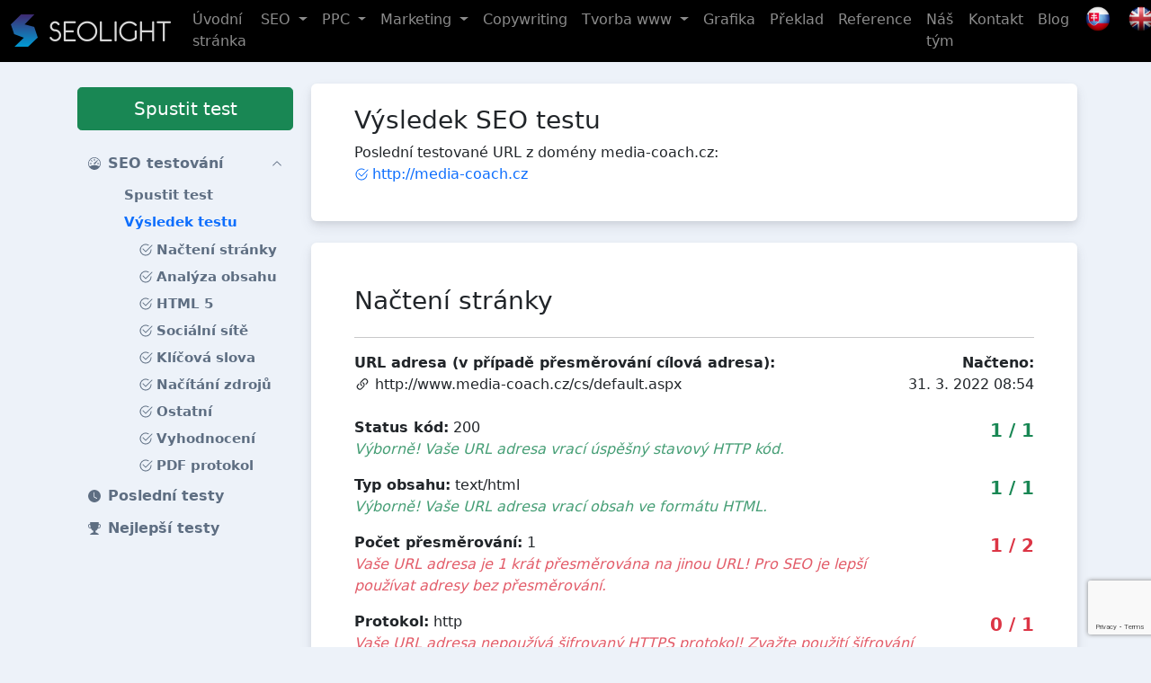

--- FILE ---
content_type: text/html; charset=UTF-8
request_url: https://www.seotest.seolight.cz/vysledek-seo-testu/media-coach.cz
body_size: 16567
content:
<!DOCTYPE html><html lang="cs">
    <head>
        <meta charset="utf-8">
        <title>Výsledek testu | SEOlight</title><meta name="robots" content="index,&#x20;follow">
<meta name="viewport" content="width&#x3D;device-width,&#x20;initial-scale&#x3D;1,&#x20;shrink-to-fit&#x3D;no">
<meta name="author" content="SEOlight&#x20;s.r.o."><link href="&#x2F;css&#x2F;bootstrap&#x2F;bootstrap.min.css" media="screen,&#x20;print" rel="stylesheet" type="text&#x2F;css">
<link href="&#x2F;css&#x2F;style.css&#x3F;c&#x3D;4820f72" media="screen,&#x20;print" rel="stylesheet" type="text&#x2F;css"><script  src="&#x2F;js&#x2F;jquery-3.6.0.min.js"></script>
<script  src="&#x2F;js&#x2F;bootstrap&#x2F;bootstrap.bundle.min.js"></script>
<script  src="&#x2F;js&#x2F;script.js&#x3F;c&#x3D;4820f72"></script>
        <script src="https://www.google.com/recaptcha/api.js?render=6LeTZg0dAAAAAGeRB2XED8XA-qHJrTVo1sN92z6r"></script>

        <link rel="apple-touch-icon-precomposed" sizes="144x144" href="/img/apple-touch-icon-144-precomposed.png">
        <link rel="apple-touch-icon-precomposed" sizes="114x114" href="/img/apple-touch-icon-114-precomposed.png">
        <link rel="apple-touch-icon-precomposed" sizes="72x72" href="/img/apple-touch-icon-72-precomposed.png">
        <link rel="apple-touch-icon-precomposed" sizes="57x57" href="/img/apple-touch-icon-57-precomposed.png">
        <link rel="shortcut icon" type="image/vnd.microsoft.icon" href="/img/favicon.ico">
        <link rel="icon" type="image/png" href="/img/favicon.png">

        <link rel="apple-touch-icon" sizes="180x180" href="/img/apple-touch-icon.png">
        <link rel="icon" type="image/png" sizes="32x32" href="/img/favicon-32x32.png">
        <link rel="icon" type="image/png" sizes="16x16" href="/img/favicon-16x16.png">
                    <script async src="https://www.googletagmanager.com/gtag/js?id=G-YJC960EQ6Q"></script>
            <script>
                window.dataLayer = window.dataLayer || [];
                function gtag() {
                    dataLayer.push(arguments);
                }
                gtag('js', new Date());
                gtag('config', 'G-YJC960EQ6Q');
            </script>
            </head>
    <body>
        <header>
            <nav class="navbar navbar-expand-xl navbar-dark bg-black fixed-top">
                <div class="container-fluid">
                    <a class="navbar-brand" href="https://www.seolight.cz">
                        <img height="36" alt="logo" src="/img/logo.png">
                    </a>
                    <button type="button" href="#" class="navbar-toggler"
                            data-bs-toggle="collapse"
                            data-bs-target=".nav-main">
                        <span class="navbar-toggler-icon"></span>
                    </button>
                    <div class="collapse navbar-collapse">
                        
<ul class="navbar-nav ms-auto">
                            <li class="nav-item nav-item-1">
            <a href="https://www.seolight.cz/" class="nav-link">
                <span class="position-relative">
                    Úvodní stránka                </span>
            </a>
                    </li>
                            <li class="nav-item nav-item-1 dropdown">
            <a href="#" class="nav-link dropdown-toggle" data-bs-toggle="dropdown">
                <span class="position-relative">
                    SEO                </span>
            </a>
                            <div class="dropdown-menu">
                                                                                            <a class="dropdown-item px-3" href="https://www.seolight.cz/mesicni-seo-optimalizace">
                            Kompletní měsíční SEO optimalizace webu                        </a>
                                                                                            <a class="dropdown-item px-3" href="https://www.seolight.cz/navrh-klicovych-slov">
                            Návrh klíčových slov                        </a>
                                                                                            <a class="dropdown-item px-3" href="https://www.seolight.cz/seo-analyza">
                            SEO analýza a audit                        </a>
                                                                                            <a class="dropdown-item px-3" href="https://www.seolight.cz/revolucni-pr-clanky">
                            Revoluční PR články                        </a>
                                                                                            <a class="dropdown-item px-3" href="https://www.seolight.cz/tematicke-pr-clanky">
                            Tematické promo PR články                        </a>
                                                                                            <a class="dropdown-item px-3" href="https://www.seolight.cz/podpurny-web">
                            Tvorba mikro stránky                        </a>
                                                                                            <a class="dropdown-item px-3" href="https://www.seolight.cz/seo-optimalizace-en">
                            SEO optimalizace v angličtině                        </a>
                                    </div>
                    </li>
                            <li class="nav-item nav-item-1 dropdown">
            <a href="#" class="nav-link dropdown-toggle" data-bs-toggle="dropdown">
                <span class="position-relative">
                    PPC                </span>
            </a>
                            <div class="dropdown-menu">
                                                                                            <a class="dropdown-item px-3" href="https://www.seolight.cz/ppc-reklama-pro-vyhledavace">
                            PPC reklama pro vyhledávače                        </a>
                                                                                            <a class="dropdown-item px-3" href="https://www.seolight.cz/ppc-reklama-na-facebooku">
                            PPC reklama na Facebooku                        </a>
                                                                                            <a class="dropdown-item px-3" href="https://www.seolight.cz/ppc-audit-a-strategie">
                            PPC audit a strategie                        </a>
                                                                                            <a class="dropdown-item px-3" href="https://www.seolight.cz/bannerova-reklama">
                            Bannerová reklama                        </a>
                                                                                            <a class="dropdown-item px-3" href="https://www.seolight.cz/remarketing">
                            Remarketing                        </a>
                                    </div>
                    </li>
                            <li class="nav-item nav-item-1 dropdown">
            <a href="#" class="nav-link dropdown-toggle" data-bs-toggle="dropdown">
                <span class="position-relative">
                    Marketing                </span>
            </a>
                            <div class="dropdown-menu">
                                                                                            <a class="dropdown-item px-3" href="https://www.seolight.cz/e-mailing">
                            E-mailing marketing                        </a>
                                                                                            <a class="dropdown-item px-3" href="https://www.seolight.cz/optimalizace-konverzniho-pomeru-webu-cro">
                            Optimalizace konverzního poměru – CRO                        </a>
                                                                                            <a class="dropdown-item px-3" href="https://www.seolight.cz/zbozove-vyhledavace-porovnavace-cen">
                            Zbožové vyhledávače                        </a>
                                    </div>
                    </li>
                            <li class="nav-item nav-item-1">
            <a href="https://www.seolight.cz/copywriting" class="nav-link">
                <span class="position-relative">
                    Copywriting                </span>
            </a>
                    </li>
                            <li class="nav-item nav-item-1 dropdown">
            <a href="#" class="nav-link dropdown-toggle" data-bs-toggle="dropdown">
                <span class="position-relative">
                    Tvorba www                </span>
            </a>
                            <div class="dropdown-menu">
                                                                                            <a class="dropdown-item px-3" href="https://www.seolight.cz/tvorba-internetovych-ci-webovych-stranek">
                            Tvorba webu                        </a>
                                                                                            <a class="dropdown-item px-3" href="https://www.seolight.cz/tvorba-eshopu">
                            Tvorba eshopu                        </a>
                                    </div>
                    </li>
                            <li class="nav-item nav-item-1">
            <a href="https://www.seolight.cz/grafika" class="nav-link">
                <span class="position-relative">
                    Grafika                </span>
            </a>
                    </li>
                            <li class="nav-item nav-item-1">
            <a href="https://www.seolight.cz/preklad" class="nav-link">
                <span class="position-relative">
                    Překlad                </span>
            </a>
                    </li>
                            <li class="nav-item nav-item-1">
            <a href="https://www.seolight.cz/reference" class="nav-link">
                <span class="position-relative">
                    Reference                </span>
            </a>
                    </li>
                            <li class="nav-item nav-item-1">
            <a href="https://www.seolight.cz/nas-tym" class="nav-link">
                <span class="position-relative">
                    Náš tým                </span>
            </a>
                    </li>
                            <li class="nav-item nav-item-1">
            <a href="https://www.seolight.cz/kontakt" class="nav-link">
                <span class="position-relative">
                    Kontakt                </span>
            </a>
                    </li>
                            <li class="nav-item nav-item-1">
            <a href="https://www.seolight.cz/blog-o-seo" class="nav-link">
                <span class="position-relative">
                    Blog                </span>
            </a>
                    </li>
        <li class="nav-item">
        <a href="https://www.seolight.sk/" class="nav-link">
            <img alt="slovenská verze" width="32" style="margin-top: -5px;"
                 src="https://www.seolight.cz/wp-content/uploads/iconfinder_Flag_of_Slovakia_96298-48x48.png">
        </a>
    </li>
    <li class="nav-item">
        <a href="https://www.seolight.eu/" class="nav-link">
            <img alt="anglická verze" width="32" style="margin-top: -5px;"
                 src="https://www.seolight.cz/wp-content/uploads/uk.png">
        </a>
    </li>
</ul>
                    </div>
                </div>
            </nav>
            <div class="header-sm-nav">
                <div class="container">
                    <div class="d-block d-xl-none">
                        <nav class="navbar navbar-expand-xl navbar-side mb-0 p-0">
                            <div class="navbar-collapse collapse nav-main nav-main-sm">
                                <div class="py-3">
                                    <div class="p-1 w-100">
                                        <a href="https://www.seotest.seolight.cz/" class="btn btn-success btn-lg d-block mb-3">Spustit test</a>                                    </div>
                                    <div class="d-flex flex-column ps-3 pe-3 pe-xl-0 pb-3">
                                                    <a class="nav-item-1 d-flex align-items-center"
           href="#"
                                         data-bs-toggle="collapse" data-bs-target=".seotest-menu-1"
                      >
               <svg xmlns="http://www.w3.org/2000/svg" width="14" height="14" fill="currentColor" class="me-2" viewBox="0 0 16 16"><path d="M8 2a.5.5 0 0 1 .5.5V4a.5.5 0 0 1-1 0V2.5A.5.5 0 0 1 8 2zM3.732 3.732a.5.5 0 0 1 .707 0l.915.914a.5.5 0 1 1-.708.708l-.914-.915a.5.5 0 0 1 0-.707zM2 8a.5.5 0 0 1 .5-.5h1.586a.5.5 0 0 1 0 1H2.5A.5.5 0 0 1 2 8zm9.5 0a.5.5 0 0 1 .5-.5h1.5a.5.5 0 0 1 0 1H12a.5.5 0 0 1-.5-.5zm.754-4.246a.389.389 0 0 0-.527-.02L7.547 7.31A.91.91 0 1 0 8.85 8.569l3.434-4.297a.389.389 0 0 0-.029-.518z"/><path fill-rule="evenodd" d="M6.664 15.889A8 8 0 1 1 9.336.11a8 8 0 0 1-2.672 15.78zm-4.665-4.283A11.945 11.945 0 0 1 8 10c2.186 0 4.236.585 6.001 1.606a7 7 0 1 0-12.002 0z"/></svg>            <span>SEO testování</span>
                            <svg xmlns="http://www.w3.org/2000/svg" width="12" height="12" fill="currentColor" class="ms-auto me-2" viewBox="0 0 16 16"><path fill-rule="evenodd" d="M1.646 4.646a.5.5 0 0 1 .708 0L8 10.293l5.646-5.647a.5.5 0 0 1 .708.708l-6 6a.5.5 0 0 1-.708 0l-6-6a.5.5 0 0 1 0-.708z"/></svg>                    </a>
                    <div class="collapse submenu seotest-menu-1 show">
                                                        <a class="nav-item-2 d-flex align-items-center"
                       href="https://www.seotest.seolight.cz/"
                       >
                        <span>Spustit test</span>
                    </a>
                                                        <a class="nav-item-2 d-flex align-items-center active"
                       href="https://www.seotest.seolight.cz/vysledek-seo-testu/media-coach.cz"
                       >
                        <span>Výsledek testu</span>
                    </a>
                            </div>
                                            <a class="nav-item-1 d-flex align-items-center"
           href="https://www.seotest.seolight.cz/historie-seo-testovani"
                      >
               <svg xmlns="http://www.w3.org/2000/svg" width="14" height="14" fill="currentColor" class="me-2" viewBox="0 0 16 16"><path d="M16 8A8 8 0 1 1 0 8a8 8 0 0 1 16 0zM8 3.5a.5.5 0 0 0-1 0V9a.5.5 0 0 0 .252.434l3.5 2a.5.5 0 0 0 .496-.868L8 8.71V3.5z"/></svg>            <span>Poslední testy</span>
                    </a>
                                            <a class="nav-item-1 d-flex align-items-center"
           href="https://www.seotest.seolight.cz/nejlepsi-seo-testy"
                      >
               <svg xmlns="http://www.w3.org/2000/svg" width="14" height="14" fill="currentColor" class="me-2" viewBox="0 0 16 16"><path d="M2.5.5A.5.5 0 0 1 3 0h10a.5.5 0 0 1 .5.5c0 .538-.012 1.05-.034 1.536a3 3 0 1 1-1.133 5.89c-.79 1.865-1.878 2.777-2.833 3.011v2.173l1.425.356c.194.048.377.135.537.255L13.3 15.1a.5.5 0 0 1-.3.9H3a.5.5 0 0 1-.3-.9l1.838-1.379c.16-.12.343-.207.537-.255L6.5 13.11v-2.173c-.955-.234-2.043-1.146-2.833-3.012a3 3 0 1 1-1.132-5.89A33.076 33.076 0 0 1 2.5.5zm.099 2.54a2 2 0 0 0 .72 3.935c-.333-1.05-.588-2.346-.72-3.935zm10.083 3.935a2 2 0 0 0 .72-3.935c-.133 1.59-.388 2.885-.72 3.935z"/></svg>            <span>Nejlepší testy</span>
                    </a>
                                                    </div>


                                    <div class="ps-3 pb-3">
                                        
<ul class="navbar-nav ms-auto">
                            <li class="nav-item nav-item-1">
            <a href="https://www.seolight.cz/" class="nav-link">
                <span class="position-relative">
                    Úvodní stránka                </span>
            </a>
                    </li>
                            <li class="nav-item nav-item-1 dropdown">
            <a href="#" class="nav-link dropdown-toggle" data-bs-toggle="dropdown">
                <span class="position-relative">
                    SEO                </span>
            </a>
                            <div class="dropdown-menu">
                                                                                            <a class="dropdown-item px-3" href="https://www.seolight.cz/mesicni-seo-optimalizace">
                            Kompletní měsíční SEO optimalizace webu                        </a>
                                                                                            <a class="dropdown-item px-3" href="https://www.seolight.cz/navrh-klicovych-slov">
                            Návrh klíčových slov                        </a>
                                                                                            <a class="dropdown-item px-3" href="https://www.seolight.cz/seo-analyza">
                            SEO analýza a audit                        </a>
                                                                                            <a class="dropdown-item px-3" href="https://www.seolight.cz/revolucni-pr-clanky">
                            Revoluční PR články                        </a>
                                                                                            <a class="dropdown-item px-3" href="https://www.seolight.cz/tematicke-pr-clanky">
                            Tematické promo PR články                        </a>
                                                                                            <a class="dropdown-item px-3" href="https://www.seolight.cz/podpurny-web">
                            Tvorba mikro stránky                        </a>
                                                                                            <a class="dropdown-item px-3" href="https://www.seolight.cz/seo-optimalizace-en">
                            SEO optimalizace v angličtině                        </a>
                                    </div>
                    </li>
                            <li class="nav-item nav-item-1 dropdown">
            <a href="#" class="nav-link dropdown-toggle" data-bs-toggle="dropdown">
                <span class="position-relative">
                    PPC                </span>
            </a>
                            <div class="dropdown-menu">
                                                                                            <a class="dropdown-item px-3" href="https://www.seolight.cz/ppc-reklama-pro-vyhledavace">
                            PPC reklama pro vyhledávače                        </a>
                                                                                            <a class="dropdown-item px-3" href="https://www.seolight.cz/ppc-reklama-na-facebooku">
                            PPC reklama na Facebooku                        </a>
                                                                                            <a class="dropdown-item px-3" href="https://www.seolight.cz/ppc-audit-a-strategie">
                            PPC audit a strategie                        </a>
                                                                                            <a class="dropdown-item px-3" href="https://www.seolight.cz/bannerova-reklama">
                            Bannerová reklama                        </a>
                                                                                            <a class="dropdown-item px-3" href="https://www.seolight.cz/remarketing">
                            Remarketing                        </a>
                                    </div>
                    </li>
                            <li class="nav-item nav-item-1 dropdown">
            <a href="#" class="nav-link dropdown-toggle" data-bs-toggle="dropdown">
                <span class="position-relative">
                    Marketing                </span>
            </a>
                            <div class="dropdown-menu">
                                                                                            <a class="dropdown-item px-3" href="https://www.seolight.cz/e-mailing">
                            E-mailing marketing                        </a>
                                                                                            <a class="dropdown-item px-3" href="https://www.seolight.cz/optimalizace-konverzniho-pomeru-webu-cro">
                            Optimalizace konverzního poměru – CRO                        </a>
                                                                                            <a class="dropdown-item px-3" href="https://www.seolight.cz/zbozove-vyhledavace-porovnavace-cen">
                            Zbožové vyhledávače                        </a>
                                    </div>
                    </li>
                            <li class="nav-item nav-item-1">
            <a href="https://www.seolight.cz/copywriting" class="nav-link">
                <span class="position-relative">
                    Copywriting                </span>
            </a>
                    </li>
                            <li class="nav-item nav-item-1 dropdown">
            <a href="#" class="nav-link dropdown-toggle" data-bs-toggle="dropdown">
                <span class="position-relative">
                    Tvorba www                </span>
            </a>
                            <div class="dropdown-menu">
                                                                                            <a class="dropdown-item px-3" href="https://www.seolight.cz/tvorba-internetovych-ci-webovych-stranek">
                            Tvorba webu                        </a>
                                                                                            <a class="dropdown-item px-3" href="https://www.seolight.cz/tvorba-eshopu">
                            Tvorba eshopu                        </a>
                                    </div>
                    </li>
                            <li class="nav-item nav-item-1">
            <a href="https://www.seolight.cz/grafika" class="nav-link">
                <span class="position-relative">
                    Grafika                </span>
            </a>
                    </li>
                            <li class="nav-item nav-item-1">
            <a href="https://www.seolight.cz/preklad" class="nav-link">
                <span class="position-relative">
                    Překlad                </span>
            </a>
                    </li>
                            <li class="nav-item nav-item-1">
            <a href="https://www.seolight.cz/reference" class="nav-link">
                <span class="position-relative">
                    Reference                </span>
            </a>
                    </li>
                            <li class="nav-item nav-item-1">
            <a href="https://www.seolight.cz/nas-tym" class="nav-link">
                <span class="position-relative">
                    Náš tým                </span>
            </a>
                    </li>
                            <li class="nav-item nav-item-1">
            <a href="https://www.seolight.cz/kontakt" class="nav-link">
                <span class="position-relative">
                    Kontakt                </span>
            </a>
                    </li>
                            <li class="nav-item nav-item-1">
            <a href="https://www.seolight.cz/blog-o-seo" class="nav-link">
                <span class="position-relative">
                    Blog                </span>
            </a>
                    </li>
        <li class="nav-item">
        <a href="https://www.seolight.sk/" class="nav-link">
            <img alt="slovenská verze" width="32" style="margin-top: -5px;"
                 src="https://www.seolight.cz/wp-content/uploads/iconfinder_Flag_of_Slovakia_96298-48x48.png">
        </a>
    </li>
    <li class="nav-item">
        <a href="https://www.seolight.eu/" class="nav-link">
            <img alt="anglická verze" width="32" style="margin-top: -5px;"
                 src="https://www.seolight.cz/wp-content/uploads/uk.png">
        </a>
    </li>
</ul>
                                    </div>
                                </div>
                            </div>
                        </nav>
                    </div>
                </div>
            </div>
        </header>
        <main>
            <div class="container">
                <div class="d-none d-xl-flex flex-xl-row align-items-start">
                    <nav class="navbar navbar-expand-xl navbar-side mb-0 p-0">
                        <div class="p-1 w-100">
                            <a href="https://www.seotest.seolight.cz/" class="btn btn-success btn-lg d-block mb-3">Spustit test</a>                        </div>
                        <div class="navbar-collapse collapse nav-main">
                            <div class="d-flex flex-column ps-3 pe-3 pe-xl-0 pb-3">
                                                    <a class="nav-item-1 d-flex align-items-center"
           href="#"
                                         data-bs-toggle="collapse" data-bs-target=".seotest-menu-1"
                      >
               <svg xmlns="http://www.w3.org/2000/svg" width="14" height="14" fill="currentColor" class="me-2" viewBox="0 0 16 16"><path d="M8 2a.5.5 0 0 1 .5.5V4a.5.5 0 0 1-1 0V2.5A.5.5 0 0 1 8 2zM3.732 3.732a.5.5 0 0 1 .707 0l.915.914a.5.5 0 1 1-.708.708l-.914-.915a.5.5 0 0 1 0-.707zM2 8a.5.5 0 0 1 .5-.5h1.586a.5.5 0 0 1 0 1H2.5A.5.5 0 0 1 2 8zm9.5 0a.5.5 0 0 1 .5-.5h1.5a.5.5 0 0 1 0 1H12a.5.5 0 0 1-.5-.5zm.754-4.246a.389.389 0 0 0-.527-.02L7.547 7.31A.91.91 0 1 0 8.85 8.569l3.434-4.297a.389.389 0 0 0-.029-.518z"/><path fill-rule="evenodd" d="M6.664 15.889A8 8 0 1 1 9.336.11a8 8 0 0 1-2.672 15.78zm-4.665-4.283A11.945 11.945 0 0 1 8 10c2.186 0 4.236.585 6.001 1.606a7 7 0 1 0-12.002 0z"/></svg>            <span>SEO testování</span>
                            <svg xmlns="http://www.w3.org/2000/svg" width="12" height="12" fill="currentColor" class="ms-auto me-2" viewBox="0 0 16 16"><path fill-rule="evenodd" d="M1.646 4.646a.5.5 0 0 1 .708 0L8 10.293l5.646-5.647a.5.5 0 0 1 .708.708l-6 6a.5.5 0 0 1-.708 0l-6-6a.5.5 0 0 1 0-.708z"/></svg>                    </a>
                    <div class="collapse submenu seotest-menu-1 show">
                                                        <a class="nav-item-2 d-flex align-items-center"
                       href="https://www.seotest.seolight.cz/"
                       >
                        <span>Spustit test</span>
                    </a>
                                                        <a class="nav-item-2 d-flex align-items-center active"
                       href="https://www.seotest.seolight.cz/vysledek-seo-testu/media-coach.cz"
                       >
                        <span>Výsledek testu</span>
                    </a>
                            </div>
                                            <a class="nav-item-1 d-flex align-items-center"
           href="https://www.seotest.seolight.cz/historie-seo-testovani"
                      >
               <svg xmlns="http://www.w3.org/2000/svg" width="14" height="14" fill="currentColor" class="me-2" viewBox="0 0 16 16"><path d="M16 8A8 8 0 1 1 0 8a8 8 0 0 1 16 0zM8 3.5a.5.5 0 0 0-1 0V9a.5.5 0 0 0 .252.434l3.5 2a.5.5 0 0 0 .496-.868L8 8.71V3.5z"/></svg>            <span>Poslední testy</span>
                    </a>
                                            <a class="nav-item-1 d-flex align-items-center"
           href="https://www.seotest.seolight.cz/nejlepsi-seo-testy"
                      >
               <svg xmlns="http://www.w3.org/2000/svg" width="14" height="14" fill="currentColor" class="me-2" viewBox="0 0 16 16"><path d="M2.5.5A.5.5 0 0 1 3 0h10a.5.5 0 0 1 .5.5c0 .538-.012 1.05-.034 1.536a3 3 0 1 1-1.133 5.89c-.79 1.865-1.878 2.777-2.833 3.011v2.173l1.425.356c.194.048.377.135.537.255L13.3 15.1a.5.5 0 0 1-.3.9H3a.5.5 0 0 1-.3-.9l1.838-1.379c.16-.12.343-.207.537-.255L6.5 13.11v-2.173c-.955-.234-2.043-1.146-2.833-3.012a3 3 0 1 1-1.132-5.89A33.076 33.076 0 0 1 2.5.5zm.099 2.54a2 2 0 0 0 .72 3.935c-.333-1.05-.588-2.346-.72-3.935zm10.083 3.935a2 2 0 0 0 .72-3.935c-.133 1.59-.388 2.885-.72 3.935z"/></svg>            <span>Nejlepší testy</span>
                    </a>
                                                    </div>


                        </div>
                    </nav>
                </div>
                <div class="content">
                    <div class="scroll-shadow scroll-shadow-none d-none d-xl-block"></div>
                    <script>
                        //<!--
                        $(document).ready(function () {
                            var showScrollShadow = function () {
                                if ($(this).scrollTop() > 0) {
                                    $('.scroll-shadow').removeClass("scroll-shadow-none");
                                } else {
                                    $('.scroll-shadow').addClass("scroll-shadow-none");
                                }
                            };
                            $(window).scroll(showScrollShadow);
                            $(window).resize(showScrollShadow);
                            $(window).scroll();
                        });
                        //-->
                    </script>
                    

                                        <script>
    $(document).ready(function () {
        $(".nav-item-3").click(function () {
            $(".nav-main-sm").collapse("toggle");
            return true;
        });
        $("#st-result-menu").appendTo($(".nav-item-2.active").parent());
    });
</script>
<div class="d-none">
    <div class="submenu" id="st-result-menu">
        <a class="nav-item-3 d-flex align-items-center" href="#st-link-load">
                            <svg xmlns="http://www.w3.org/2000/svg" width="16" height="16" fill="currentColor" class="check2-circle me-1" viewBox="0 0 16 16"><path d="M2.5 8a5.5 5.5 0 0 1 8.25-4.764.5.5 0 0 0 .5-.866A6.5 6.5 0 1 0 14.5 8a.5.5 0 0 0-1 0 5.5 5.5 0 1 1-11 0z"/><path d="M15.354 3.354a.5.5 0 0 0-.708-.708L8 9.293 5.354 6.646a.5.5 0 1 0-.708.708l3 3a.5.5 0 0 0 .708 0l7-7z"/></svg>                        <span>Načtení stránky</span>
        </a>
        <a class="nav-item-3 d-flex align-items-center" href="#st-link-content">
                            <svg xmlns="http://www.w3.org/2000/svg" width="16" height="16" fill="currentColor" class="check2-circle me-1" viewBox="0 0 16 16"><path d="M2.5 8a5.5 5.5 0 0 1 8.25-4.764.5.5 0 0 0 .5-.866A6.5 6.5 0 1 0 14.5 8a.5.5 0 0 0-1 0 5.5 5.5 0 1 1-11 0z"/><path d="M15.354 3.354a.5.5 0 0 0-.708-.708L8 9.293 5.354 6.646a.5.5 0 1 0-.708.708l3 3a.5.5 0 0 0 .708 0l7-7z"/></svg>                        <span>Analýza obsahu</span>
        </a>
        <a class="nav-item-3 d-flex align-items-center" href="#st-link-html5">
                            <svg xmlns="http://www.w3.org/2000/svg" width="16" height="16" fill="currentColor" class="check2-circle me-1" viewBox="0 0 16 16"><path d="M2.5 8a5.5 5.5 0 0 1 8.25-4.764.5.5 0 0 0 .5-.866A6.5 6.5 0 1 0 14.5 8a.5.5 0 0 0-1 0 5.5 5.5 0 1 1-11 0z"/><path d="M15.354 3.354a.5.5 0 0 0-.708-.708L8 9.293 5.354 6.646a.5.5 0 1 0-.708.708l3 3a.5.5 0 0 0 .708 0l7-7z"/></svg>                        <span>HTML 5</span>
        </a>
        <a class="nav-item-3 d-flex align-items-center" href="#st-link-ogtags">
                            <svg xmlns="http://www.w3.org/2000/svg" width="16" height="16" fill="currentColor" class="check2-circle me-1" viewBox="0 0 16 16"><path d="M2.5 8a5.5 5.5 0 0 1 8.25-4.764.5.5 0 0 0 .5-.866A6.5 6.5 0 1 0 14.5 8a.5.5 0 0 0-1 0 5.5 5.5 0 1 1-11 0z"/><path d="M15.354 3.354a.5.5 0 0 0-.708-.708L8 9.293 5.354 6.646a.5.5 0 1 0-.708.708l3 3a.5.5 0 0 0 .708 0l7-7z"/></svg>                        <span>Sociální sítě</span>
        </a>
        <a class="nav-item-3 d-flex align-items-center" href="#st-link-kwords">
                            <svg xmlns="http://www.w3.org/2000/svg" width="16" height="16" fill="currentColor" class="check2-circle me-1" viewBox="0 0 16 16"><path d="M2.5 8a5.5 5.5 0 0 1 8.25-4.764.5.5 0 0 0 .5-.866A6.5 6.5 0 1 0 14.5 8a.5.5 0 0 0-1 0 5.5 5.5 0 1 1-11 0z"/><path d="M15.354 3.354a.5.5 0 0 0-.708-.708L8 9.293 5.354 6.646a.5.5 0 1 0-.708.708l3 3a.5.5 0 0 0 .708 0l7-7z"/></svg>                        <span>Klíčová slova</span>
        </a>
        <a class="nav-item-3 d-flex align-items-center" href="#st-link-data">
                            <svg xmlns="http://www.w3.org/2000/svg" width="16" height="16" fill="currentColor" class="check2-circle me-1" viewBox="0 0 16 16"><path d="M2.5 8a5.5 5.5 0 0 1 8.25-4.764.5.5 0 0 0 .5-.866A6.5 6.5 0 1 0 14.5 8a.5.5 0 0 0-1 0 5.5 5.5 0 1 1-11 0z"/><path d="M15.354 3.354a.5.5 0 0 0-.708-.708L8 9.293 5.354 6.646a.5.5 0 1 0-.708.708l3 3a.5.5 0 0 0 .708 0l7-7z"/></svg>                        <span>Načítání zdrojů</span>
        </a>
        <a class="nav-item-3 d-flex align-items-center" href="#st-link-other">
                            <svg xmlns="http://www.w3.org/2000/svg" width="16" height="16" fill="currentColor" class="check2-circle me-1" viewBox="0 0 16 16"><path d="M2.5 8a5.5 5.5 0 0 1 8.25-4.764.5.5 0 0 0 .5-.866A6.5 6.5 0 1 0 14.5 8a.5.5 0 0 0-1 0 5.5 5.5 0 1 1-11 0z"/><path d="M15.354 3.354a.5.5 0 0 0-.708-.708L8 9.293 5.354 6.646a.5.5 0 1 0-.708.708l3 3a.5.5 0 0 0 .708 0l7-7z"/></svg>                        <span>Ostatní</span>
        </a>
        <a class="nav-item-3 d-flex align-items-center" href="#st-link-result">
            <svg xmlns="http://www.w3.org/2000/svg" width="16" height="16" fill="currentColor" class="check2-circle me-1" viewBox="0 0 16 16"><path d="M2.5 8a5.5 5.5 0 0 1 8.25-4.764.5.5 0 0 0 .5-.866A6.5 6.5 0 1 0 14.5 8a.5.5 0 0 0-1 0 5.5 5.5 0 1 1-11 0z"/><path d="M15.354 3.354a.5.5 0 0 0-.708-.708L8 9.293 5.354 6.646a.5.5 0 1 0-.708.708l3 3a.5.5 0 0 0 .708 0l7-7z"/></svg>            <span>Vyhodnocení</span>
        </a>
        <a class="nav-item-3 d-flex align-items-center" href="#st-link-result">
            <svg xmlns="http://www.w3.org/2000/svg" width="16" height="16" fill="currentColor" class="check2-circle me-1" viewBox="0 0 16 16"><path d="M2.5 8a5.5 5.5 0 0 1 8.25-4.764.5.5 0 0 0 .5-.866A6.5 6.5 0 1 0 14.5 8a.5.5 0 0 0-1 0 5.5 5.5 0 1 1-11 0z"/><path d="M15.354 3.354a.5.5 0 0 0-.708-.708L8 9.293 5.354 6.646a.5.5 0 1 0-.708.708l3 3a.5.5 0 0 0 .708 0l7-7z"/></svg>            <span>PDF protokol</span>
        </a>
    </div>
</div>
<div class="row">
    <div class="col-12">
        <div class="card mb-4">
            <div class="card-body py-4 px-lg-5">
                <h1>
                    Výsledek SEO testu                </h1>
                <p class="mb-0">
                                            Poslední testované URL z domény media-coach.cz:
                                    </p>
                <ul class="list-unstyled tests-more">
                                            <li>
                            <a href="#" data-id="8905"
                               class="d-flex align-items-center btn-changeresult">
                                <span class="spinner-border me-1 d-none" style="width: 16px; height: 16px; border-width: 0.1rem;"></span>
                                                                    <svg xmlns="http://www.w3.org/2000/svg" width="16" height="16" fill="currentColor" class="check2-circle me-1" viewBox="0 0 16 16"><path d="M2.5 8a5.5 5.5 0 0 1 8.25-4.764.5.5 0 0 0 .5-.866A6.5 6.5 0 1 0 14.5 8a.5.5 0 0 0-1 0 5.5 5.5 0 1 1-11 0z"/><path d="M15.354 3.354a.5.5 0 0 0-.708-.708L8 9.293 5.354 6.646a.5.5 0 1 0-.708.708l3 3a.5.5 0 0 0 .708 0l7-7z"/></svg>                                                                http://media-coach.cz                            </a>
                        </li>
                                    </ul>
                <script>
                    $(document).ready(function () {
                        $(".btn-changeresult").click(function () {
                            var aEl = $(this);
                            aEl.find(".check2-circle").addClass("d-none");
                            aEl.find(".x-circle").addClass("d-none");
                            aEl.find(".spinner-border").removeClass("d-none");
                            setTimeout(function () {
                                aEl.find(".spinner-border").addClass("d-none");
                                aEl.find(".check2-circle").removeClass("d-none");
                                aEl.find(".x-circle").removeClass("d-none");
                                location.hash = "";
                                location.hash = "#st-link-load";
                            }, 300);

                            var newId = $(this).attr("data-id");
                            $("#st-result-load").html($("#last10-data #st-result-load-" + newId).html());
                            $("#st-result-content").html($("#last10-data #st-result-content-" + newId).html());
                            $("#st-result-html5").html($("#last10-data #st-result-html5-" + newId).html());
                            $("#st-result-ogtags").html($("#last10-data #st-result-ogtags-" + newId).html());
                            $("#st-result-kwords").html($("#last10-data #st-result-kwords-" + newId).html());
                            $("#st-result-data").html($("#last10-data #st-result-data-" + newId).html());
                            $("#st-result-other").html($("#last10-data #st-result-other-" + newId).html());
                            $("#st-result-result").html($("#last10-data #st-result-result-" + newId).html());

                            $(this).blur();
                            return false;
                        });
                    });
                </script>
            </div>
        </div>
    </div>
    <div class="col-12">
        <div class="position-relative">
            <div class="cardanchor" id="st-link-load"></div>
        </div>
        <div class="card mb-4" id="st-result-load">
            <div class="card-body py-5 px-lg-5">
    <h1 class="mb-4">
        Načtení stránky    </h1>
    <hr>
            <div class="row">
            <div class="col-sm-8">
                <p class="mb-4">
                    <strong>URL adresa (v případě přesměrování cílová adresa):</strong><br>
                    <svg xmlns="http://www.w3.org/2000/svg" width="18" height="18" fill="currentColor" class="" viewBox="0 0 16 16"><path d="M4.715 6.542 3.343 7.914a3 3 0 1 0 4.243 4.243l1.828-1.829A3 3 0 0 0 8.586 5.5L8 6.086a1.002 1.002 0 0 0-.154.199 2 2 0 0 1 .861 3.337L6.88 11.45a2 2 0 1 1-2.83-2.83l.793-.792a4.018 4.018 0 0 1-.128-1.287z"/><path d="M6.586 4.672A3 3 0 0 0 7.414 9.5l.775-.776a2 2 0 0 1-.896-3.346L9.12 3.55a2 2 0 1 1 2.83 2.83l-.793.792c.112.42.155.855.128 1.287l1.372-1.372a3 3 0 1 0-4.243-4.243L6.586 4.672z"/></svg>                    http://www.media-coach.cz/cs/default.aspx                </p>
            </div>
            <div class="col-sm-4">
                <p class="mb-4 text-sm-end">
                    <strong>Načteno:</strong><br>
                    31. 3. 2022 08:54                </p>
            </div>
        </div>
                                <div class="row">
                <div class="col-sm-10">
                    <div class="mb-0">
                        <strong>Status kód:</strong>
                        200                    </div>
                    <p class="mb-0 mb-sm-3">
                        <em style="opacity: 0.8;" class="text-success">Výborně! Vaše URL adresa vrací úspěšný stavový HTTP kód.</em>
                    </p>
                </div>
                <div class="col-sm-2">
                    <p class="mb-3 text-end">
                        <strong style="font-weight: 800;" class="text-success fs-5">
                            <span class="score">1</span> / <span class="maxscore">1</span>
                        </strong>
                    </p>
                </div>
            </div>
                                            <div class="row">
                <div class="col-sm-10">
                    <div class="mb-0">
                        <strong>Typ obsahu:</strong>
                        text/html                    </div>
                    <p class="mb-0 mb-sm-3">
                        <em style="opacity: 0.8;" class="text-success">Výborně! Vaše URL adresa vrací obsah ve formátu HTML.</em>
                    </p>
                </div>
                <div class="col-sm-2">
                    <p class="mb-3 text-end">
                        <strong style="font-weight: 800;" class="text-success fs-5">
                            <span class="score">1</span> / <span class="maxscore">1</span>
                        </strong>
                    </p>
                </div>
            </div>
                                            <div class="row">
                <div class="col-sm-10">
                    <div class="mb-0">
                        <strong>Počet přesměrování:</strong>
                        1                    </div>
                    <p class="mb-0 mb-sm-3">
                        <em style="opacity: 0.8;" class="text-danger">Vaše URL adresa je 1 krát přesměrována na jinou URL! Pro SEO je lepší používat adresy bez přesměrování.</em>
                    </p>
                </div>
                <div class="col-sm-2">
                    <p class="mb-3 text-end">
                        <strong style="font-weight: 800;" class="text-danger fs-5">
                            <span class="score">1</span> / <span class="maxscore">2</span>
                        </strong>
                    </p>
                </div>
            </div>
                                            <div class="row">
                <div class="col-sm-10">
                    <div class="mb-0">
                        <strong>Protokol:</strong>
                        http                    </div>
                    <p class="mb-0 mb-sm-3">
                        <em style="opacity: 0.8;" class="text-danger">Vaše URL adresa nepoužívá šifrovaný HTTPS protokol! Zvažte použití šifrování připojení k webovému serveru.</em>
                    </p>
                </div>
                <div class="col-sm-2">
                    <p class="mb-3 text-end">
                        <strong style="font-weight: 800;" class="text-danger fs-5">
                            <span class="score">0</span> / <span class="maxscore">1</span>
                        </strong>
                    </p>
                </div>
            </div>
                                            <div class="row">
                <div class="col-sm-10">
                    <div class="mb-0">
                        <strong>Přesměrování na www:</strong>
                        Adresa 'http://media-coach.cz' byla přesměrována na 'http://www.media-coach.cz/cs/default.aspx'                    </div>
                    <p class="mb-0 mb-sm-3">
                        <em style="opacity: 0.8;" class="text-success">Výborně! Verze URL adresy bez www se přesměrovává na URL adresu s www.</em>
                    </p>
                </div>
                <div class="col-sm-2">
                    <p class="mb-3 text-end">
                        <strong style="font-weight: 800;" class="text-success fs-5">
                            <span class="score">1</span> / <span class="maxscore">1</span>
                        </strong>
                    </p>
                </div>
            </div>
                                            <div class="row">
                <div class="col-sm-10">
                    <div class="mb-0">
                        <strong>Délka URL adresy:</strong>
                        41 znaků                    </div>
                    <p class="mb-0 mb-sm-3">
                        <em style="opacity: 0.8;" class="text-success">Výborně! Vaše URL adresa má přiměřenou délku.</em>
                    </p>
                </div>
                <div class="col-sm-2">
                    <p class="mb-3 text-end">
                        <strong style="font-weight: 800;" class="text-success fs-5">
                            <span class="score">1</span> / <span class="maxscore">1</span>
                        </strong>
                    </p>
                </div>
            </div>
                                            <div class="row">
                <div class="col-sm-10">
                    <div class="mb-0">
                        <strong>Soubor robots.txt:</strong>
                        - [HTTP 404]                    </div>
                    <p class="mb-0 mb-sm-3">
                        <em style="opacity: 0.8;" class="text-danger">Na Vašich stránkách není nahrán soubor robots.txt.</em>
                    </p>
                </div>
                <div class="col-sm-2">
                    <p class="mb-3 text-end">
                        <strong style="font-weight: 800;" class="text-danger fs-5">
                            <span class="score">0</span> / <span class="maxscore">2</span>
                        </strong>
                    </p>
                </div>
            </div>
                                            <div class="row">
                <div class="col-sm-10">
                    <div class="mb-0">
                        <strong>Sitemap:</strong>
                        -                    </div>
                    <p class="mb-0 mb-sm-3">
                        <em style="opacity: 0.8;" class="text-danger">V souboru robots.txt není vyplněna adresa mapy stránek.</em>
                    </p>
                </div>
                <div class="col-sm-2">
                    <p class="mb-3 text-end">
                        <strong style="font-weight: 800;" class="text-danger fs-5">
                            <span class="score">0</span> / <span class="maxscore">2</span>
                        </strong>
                    </p>
                </div>
            </div>
                            <hr>
        <div class="row align-items-center">
            <div class="col-sm">
                <strong>Dosažené skóre:</strong>
            </div>
            <div class="col-sm text-end">
                                <strong class="badge bg-danger fs-4 ms-auto mb-2">
                    <span class="allscore">5</span> / <span class="allmaxscore">11</span>
                </strong>
            </div>
        </div>
    </div>

        </div>
    </div>
    <div class="col-12">
        <div class="position-relative">
            <div class="cardanchor" id="st-link-content"></div>
        </div>
        <div class="card mb-4" id="st-result-content">
            <div class="card-body py-5 px-lg-5">
    <h1 class="mb-4">
        Analýza obsahu    </h1>
    <hr>
                                    <div class="row">
                <div class="col-sm-10">
                    <div>
                        <strong>Nastavení znakové sady:</strong>
                        utf-8                    </div>
                    <p class="mb-0 mb-sm-3">
                        <em style="opacity: 0.8;" class="text-success">Výborně! Vaše stránka má nastavenu použitou znakovou sadu.</em>
                    </p>
                </div>
                <div class="col-sm-2">
                    <p class="mb-3 text-end">
                        <strong style="font-weight: 800;" class="text-success fs-5">
                            <span class="score">1</span> / <span class="maxscore">1</span>
                        </strong>
                    </p>
                </div>
            </div>
                                            <div class="row">
                <div class="col-sm-10">
                    <div>
                        <strong>Jazyk:</strong>
                        -                    </div>
                    <p class="mb-0 mb-sm-3">
                        <em style="opacity: 0.8;" class="text-danger">Vaše stránka nemá správně nastaven použitý jazyk!</em>
                    </p>
                </div>
                <div class="col-sm-2">
                    <p class="mb-3 text-end">
                        <strong style="font-weight: 800;" class="text-danger fs-5">
                            <span class="score">0</span> / <span class="maxscore">1</span>
                        </strong>
                    </p>
                </div>
            </div>
                                            <div class="row">
                <div class="col-sm-10">
                    <div>
                        <strong>Meta titulek:</strong>
                        Úvod - media coach                    </div>
                    <p class="mb-0 mb-sm-3">
                        <em style="opacity: 0.8;" class="text-success">Výborně! Vaše stránka má nastaven přiměřeně dlouhý titulek.</em>
                    </p>
                </div>
                <div class="col-sm-2">
                    <p class="mb-3 text-end">
                        <strong style="font-weight: 800;" class="text-success fs-5">
                            <span class="score">2</span> / <span class="maxscore">2</span>
                        </strong>
                    </p>
                </div>
            </div>
                                            <div class="row">
                <div class="col-sm-10">
                    <div>
                        <strong>Meta popis:</strong>
                        -                    </div>
                    <p class="mb-0 mb-sm-3">
                        <em style="opacity: 0.8;" class="text-danger">Vaše stránka nemá správně nastaven meta popis!</em>
                    </p>
                </div>
                <div class="col-sm-2">
                    <p class="mb-3 text-end">
                        <strong style="font-weight: 800;" class="text-danger fs-5">
                            <span class="score">0</span> / <span class="maxscore">2</span>
                        </strong>
                    </p>
                </div>
            </div>
                                            <div class="row">
                <div class="col-sm-10">
                    <div>
                        <strong>Nadpis H1:</strong>
                        -                    </div>
                    <p class="mb-0 mb-sm-3">
                        <em style="opacity: 0.8;" class="text-danger">Vaše stránka neobsahuje nadpis úrovně H1!</em>
                    </p>
                </div>
                <div class="col-sm-2">
                    <p class="mb-3 text-end">
                        <strong style="font-weight: 800;" class="text-danger fs-5">
                            <span class="score">0</span> / <span class="maxscore">2</span>
                        </strong>
                    </p>
                </div>
            </div>
                                            <div class="row">
                <div class="col-sm-10">
                    <div>
                        <strong>Pořadí nadpisů:</strong>
                        <br>&nbsp;&nbsp;&nbsp;&nbsp;&nbsp;&nbsp;&nbsp;&nbsp;&nbsp;&nbsp;<span style="font-weight: bold;">&lt;h2&gt;Služby pro všechny strany mediálního světa</span><br>&nbsp;&nbsp;&nbsp;&nbsp;&nbsp;&nbsp;&nbsp;&nbsp;&nbsp;&nbsp;&nbsp;&nbsp;&nbsp;&nbsp;&nbsp;&lt;h3&gt;Pro agentury<br>&nbsp;&nbsp;&nbsp;&nbsp;&nbsp;&nbsp;&nbsp;&nbsp;&nbsp;&nbsp;&nbsp;&nbsp;&nbsp;&nbsp;&nbsp;&lt;h3&gt;Pro mediální agentury<br>&nbsp;&nbsp;&nbsp;&nbsp;&nbsp;&nbsp;&nbsp;&nbsp;&nbsp;&nbsp;&nbsp;&nbsp;&nbsp;&nbsp;&nbsp;&lt;h3&gt;Pro zadavatele<br>&nbsp;&nbsp;&nbsp;&nbsp;&nbsp;&nbsp;&nbsp;&nbsp;&nbsp;&nbsp;&nbsp;&nbsp;&nbsp;&nbsp;&nbsp;&lt;h3&gt;Pro media<br>&nbsp;&nbsp;&nbsp;&nbsp;&nbsp;&nbsp;&nbsp;&nbsp;&nbsp;&nbsp;&lt;h2&gt;Partnerství: SAYG GmbH<br>&nbsp;&nbsp;&nbsp;&nbsp;&nbsp;&nbsp;&nbsp;&nbsp;&nbsp;&nbsp;&nbsp;&nbsp;&nbsp;&nbsp;&nbsp;&lt;h3&gt;QEDmodelling - účinný nástroj k optimalizaci ROI<br>&nbsp;&nbsp;&nbsp;&nbsp;&nbsp;&nbsp;&nbsp;&nbsp;&nbsp;&nbsp;&nbsp;&nbsp;&nbsp;&nbsp;&nbsp;&lt;h3&gt;Tableau – software umožňující lépe porozumět datům                    </div>
                    <p class="mb-0 mb-sm-3">
                        <em style="opacity: 0.8;" class="text-danger">Nadpisy na Vaši stránce nejsou ve správném pořadí!</em>
                    </p>
                </div>
                <div class="col-sm-2">
                    <p class="mb-3 text-end">
                        <strong style="font-weight: 800;" class="text-danger fs-5">
                            <span class="score">0</span> / <span class="maxscore">1</span>
                        </strong>
                    </p>
                </div>
            </div>
                                            <div class="row">
                <div class="col-sm-10">
                    <div>
                        <strong>Počet nadpisů:</strong>
                        8                    </div>
                    <p class="mb-0 mb-sm-3">
                        <em style="opacity: 0.8;" class="text-success">Výborně! Vaše stránka obsahuje přiměřené množství nadpisů.</em>
                    </p>
                </div>
                <div class="col-sm-2">
                    <p class="mb-3 text-end">
                        <strong style="font-weight: 800;" class="text-success fs-5">
                            <span class="score">1</span> / <span class="maxscore">1</span>
                        </strong>
                    </p>
                </div>
            </div>
                                            <div class="row">
                <div class="col-sm-10">
                    <div>
                        <strong>Délka nadpisů:</strong>
                        OK                    </div>
                    <p class="mb-0 mb-sm-3">
                        <em style="opacity: 0.8;" class="text-success">Výborně! Vaše stránka obsahuje pouze přiměřeně dlouhé nadpisy.</em>
                    </p>
                </div>
                <div class="col-sm-2">
                    <p class="mb-3 text-end">
                        <strong style="font-weight: 800;" class="text-success fs-5">
                            <span class="score">1</span> / <span class="maxscore">1</span>
                        </strong>
                    </p>
                </div>
            </div>
                                            <div class="row">
                <div class="col-sm-10">
                    <div>
                        <strong>Počet obrázků:</strong>
                        5                    </div>
                    <p class="mb-0 mb-sm-3">
                        <em style="opacity: 0.8;" class="text-success">Výborně! Vaše stránka obsahuje obrázky.</em>
                    </p>
                </div>
                <div class="col-sm-2">
                    <p class="mb-3 text-end">
                        <strong style="font-weight: 800;" class="text-success fs-5">
                            <span class="score">1</span> / <span class="maxscore">1</span>
                        </strong>
                    </p>
                </div>
            </div>
                                            <div class="row">
                <div class="col-sm-10">
                    <div>
                        <strong>Počet obrázků bez popisu:</strong>
                        2                    </div>
                    <p class="mb-0 mb-sm-3">
                        <em style="opacity: 0.8;" class="text-danger">Vaše stránka obsahuje obrázky, které nemají vyplněn popisek (atribut alt).</em>
                    </p>
                </div>
                <div class="col-sm-2">
                    <p class="mb-3 text-end">
                        <strong style="font-weight: 800;" class="text-danger fs-5">
                            <span class="score">0</span> / <span class="maxscore">1</span>
                        </strong>
                    </p>
                </div>
            </div>
                                            <div class="row">
                <div class="col-sm-10">
                    <div>
                        <strong>Počet odkazů:</strong>
                        <br><ul><li>Počet interních follow odkazů: 9</li><li>Počet interních nofollow odkazů: 0</li></ul>                    </div>
                    <p class="mb-0 mb-sm-3">
                        <em style="opacity: 0.8;" class="text-success">Výborně! Vaše stránka obsahuje dostatečné množství interních follow odkazů.</em>
                    </p>
                </div>
                <div class="col-sm-2">
                    <p class="mb-3 text-end">
                        <strong style="font-weight: 800;" class="text-success fs-5">
                            <span class="score">2</span> / <span class="maxscore">2</span>
                        </strong>
                    </p>
                </div>
            </div>
                                            <div class="row">
                <div class="col-sm-10">
                    <div>
                        <strong>Počet odkazů:</strong>
                        <br><ul><li>Počet externích follow odkazů: 0</li><li>Počet externích nofollow odkazů: 0</li></ul>                    </div>
                    <p class="mb-0 mb-sm-3">
                        <em style="opacity: 0.8;" class="text-danger">Vaše stránka neobsahuje žádné externí odkazy, zvažte přidání více externích odkazů.</em>
                    </p>
                </div>
                <div class="col-sm-2">
                    <p class="mb-3 text-end">
                        <strong style="font-weight: 800;" class="text-danger fs-5">
                            <span class="score">0</span> / <span class="maxscore">2</span>
                        </strong>
                    </p>
                </div>
            </div>
                                            <div class="row">
                <div class="col-sm-10">
                    <div>
                        <strong>Počet tagů iframe:</strong>
                        0                    </div>
                    <p class="mb-0 mb-sm-3">
                        <em style="opacity: 0.8;" class="text-success">Výborně! Vaše stránka neobsahuje tag iframe.</em>
                    </p>
                </div>
                <div class="col-sm-2">
                    <p class="mb-3 text-end">
                        <strong style="font-weight: 800;" class="text-success fs-5">
                            <span class="score">1</span> / <span class="maxscore">1</span>
                        </strong>
                    </p>
                </div>
            </div>
                                            <div class="row">
                <div class="col-sm-10">
                    <div>
                        <strong>Ikona stránky:</strong>
                        Ikona stránky je vyplněna<br><img src="http://www.media-coach.cz//favicon.ico" alt="Ikona">                    </div>
                    <p class="mb-0 mb-sm-3">
                        <em style="opacity: 0.8;" class="text-success">Výborně! Vaše stránka má vyplněnou ikonu stránky.</em>
                    </p>
                </div>
                <div class="col-sm-2">
                    <p class="mb-3 text-end">
                        <strong style="font-weight: 800;" class="text-success fs-5">
                            <span class="score">1</span> / <span class="maxscore">1</span>
                        </strong>
                    </p>
                </div>
            </div>
                                            <div class="row">
                <div class="col-sm-10">
                    <div>
                        <strong>Ikona stránky pro Apple:</strong>
                        -                    </div>
                    <p class="mb-0 mb-sm-3">
                        <em style="opacity: 0.8;" class="text-danger">Vaše stránka nemá vyplněnou ikonu stránky pro zařízení Apple.</em>
                    </p>
                </div>
                <div class="col-sm-2">
                    <p class="mb-3 text-end">
                        <strong style="font-weight: 800;" class="text-danger fs-5">
                            <span class="score">0</span> / <span class="maxscore">2</span>
                        </strong>
                    </p>
                </div>
            </div>
                                            <div class="row">
                <div class="col-sm-10">
                    <div>
                        <strong>Odstavce:</strong>
                        V odstavcích je umístněn text o délce 2365 znaků. Délka veškerého textu na stránce je 3190 znaků.                    </div>
                    <p class="mb-0 mb-sm-3">
                        <em style="opacity: 0.8;" class="text-success">Výborně! Více než polovina veškerého textu na stránce je umístěna v odstavcích.</em>
                    </p>
                </div>
                <div class="col-sm-2">
                    <p class="mb-3 text-end">
                        <strong style="font-weight: 800;" class="text-success fs-5">
                            <span class="score">1</span> / <span class="maxscore">1</span>
                        </strong>
                    </p>
                </div>
            </div>
                                            <div class="row">
                <div class="col-sm-10">
                    <div>
                        <strong>Nadbytečný obsah:</strong>
                        -                    </div>
                    <p class="mb-0 mb-sm-3">
                        <em style="opacity: 0.8;" class="text-success">Výborně! Vaše stránka neobsahuje žádný nadbytečný obsah.</em>
                    </p>
                </div>
                <div class="col-sm-2">
                    <p class="mb-3 text-end">
                        <strong style="font-weight: 800;" class="text-success fs-5">
                            <span class="score">1</span> / <span class="maxscore">1</span>
                        </strong>
                    </p>
                </div>
            </div>
                            <hr>
        <div class="row align-items-center">
            <div class="col-sm">
                <strong>Dosažené skóre:</strong>
            </div>
            <div class="col-sm text-end">
                                <strong class="badge bg-warning fs-4 ms-auto mb-2">
                    <span class="allscore">12</span> / <span class="allmaxscore">23</span>
                </strong>
            </div>
        </div>
    </div>

        </div>
    </div>
    <div class="col-12">
        <div class="position-relative">
            <div class="cardanchor" id="st-link-html5"></div>
        </div>
        <div class="card mb-4" id="st-result-html5">
            <div class="card-body py-5 px-lg-5">
    <h1 class="mb-4">
        HTML 5    </h1>
    <hr>
                                    <div class="row">
                <div class="col-sm-10">
                    <div>
                        <strong>Použití HTML 5:</strong>
                        OK                    </div>
                    <p class="mb-0 mb-sm-3">
                        <em style="opacity: 0.8;" class="text-success">Výborně! Vaše stránka používá standard HTML 5.</em>
                    </p>
                </div>
                <div class="col-sm-2">
                    <p class="mb-3 text-end">
                        <strong style="font-weight: 800;" class="text-success fs-5">
                            <span class="score">1</span> / <span class="maxscore">1</span>
                        </strong>
                    </p>
                </div>
            </div>
                                            <div class="row">
                <div class="col-sm-10">
                    <div>
                        <strong>Použití záhlaví:</strong>
                        OK                    </div>
                    <p class="mb-0 mb-sm-3">
                        <em style="opacity: 0.8;" class="text-success">Výborně! Vaše obsahuje záhlaví.</em>
                    </p>
                </div>
                <div class="col-sm-2">
                    <p class="mb-3 text-end">
                        <strong style="font-weight: 800;" class="text-success fs-5">
                            <span class="score">1</span> / <span class="maxscore">1</span>
                        </strong>
                    </p>
                </div>
            </div>
                                            <div class="row">
                <div class="col-sm-10">
                    <div>
                        <strong>Použití zápatí:</strong>
                        OK                    </div>
                    <p class="mb-0 mb-sm-3">
                        <em style="opacity: 0.8;" class="text-success">Výborně! Vaše obsahuje zápatí.</em>
                    </p>
                </div>
                <div class="col-sm-2">
                    <p class="mb-3 text-end">
                        <strong style="font-weight: 800;" class="text-success fs-5">
                            <span class="score">1</span> / <span class="maxscore">1</span>
                        </strong>
                    </p>
                </div>
            </div>
                                            <div class="row">
                <div class="col-sm-10">
                    <div>
                        <strong>Použití navigace:</strong>
                        OK                    </div>
                    <p class="mb-0 mb-sm-3">
                        <em style="opacity: 0.8;" class="text-success">Výborně! Vaše obsahuje navigaci.</em>
                    </p>
                </div>
                <div class="col-sm-2">
                    <p class="mb-3 text-end">
                        <strong style="font-weight: 800;" class="text-success fs-5">
                            <span class="score">1</span> / <span class="maxscore">1</span>
                        </strong>
                    </p>
                </div>
            </div>
                                            <div class="row">
                <div class="col-sm-10">
                    <div>
                        <strong>Rozdělení obsahu do sekcí:</strong>
                        OK                    </div>
                    <p class="mb-0 mb-sm-3">
                        <em style="opacity: 0.8;" class="text-success">Výborně! Vaše má obsah rozdělen do sekcí.</em>
                    </p>
                </div>
                <div class="col-sm-2">
                    <p class="mb-3 text-end">
                        <strong style="font-weight: 800;" class="text-success fs-5">
                            <span class="score">1</span> / <span class="maxscore">1</span>
                        </strong>
                    </p>
                </div>
            </div>
                                            <div class="row">
                <div class="col-sm-10">
                    <div>
                        <strong>Zastaralé elementy:</strong>
                        -                    </div>
                    <p class="mb-0 mb-sm-3">
                        <em style="opacity: 0.8;" class="text-success">Výborně! Vaše stránka neobsahuje žádné zastaralé HTML elementy.</em>
                    </p>
                </div>
                <div class="col-sm-2">
                    <p class="mb-3 text-end">
                        <strong style="font-weight: 800;" class="text-success fs-5">
                            <span class="score">1</span> / <span class="maxscore">1</span>
                        </strong>
                    </p>
                </div>
            </div>
                            <hr>
        <div class="row align-items-center">
            <div class="col-sm">
                <strong>Dosažené skóre:</strong>
            </div>
            <div class="col-sm text-end">
                                <strong class="badge bg-success fs-4 ms-auto mb-2">
                    <span class="allscore">6</span> / <span class="allmaxscore">6</span>
                </strong>
            </div>
        </div>
    </div>

        </div>
    </div>
    <div class="col-12">
        <div class="position-relative">
            <div class="cardanchor" id="st-link-ogtags"></div>
        </div>
        <div class="card mb-4" id="st-result-ogtags">
            <div class="card-body py-5 px-lg-5">
    <h1 class="mb-4">
        Tagy pro sociální sítě    </h1>
    <hr>
                                    <div class="row">
                <div class="col-sm-10">
                    <div>
                        <strong>Nastavení jazyku:</strong>
                        -                    </div>
                    <p class="mb-0 mb-sm-3">
                        <em style="opacity: 0.8;" class="text-danger">Vaše stránka nemá správně nastaven tag s hodnotu pro jazyk stránky!</em>
                    </p>
                </div>
                <div class="col-sm-2">
                    <p class="mb-3 text-end">
                        <strong style="font-weight: 800;" class="text-danger fs-5">
                            <span class="score">0</span> / <span class="maxscore">1</span>
                        </strong>
                    </p>
                </div>
            </div>
                                            <div class="row">
                <div class="col-sm-10">
                    <div>
                        <strong>Nastavení typu obsahu:</strong>
                        website                    </div>
                    <p class="mb-0 mb-sm-3">
                        <em style="opacity: 0.8;" class="text-success">Výborně! Vaše stránka má správně nastaven tag pro typ obsahu stránky.</em>
                    </p>
                </div>
                <div class="col-sm-2">
                    <p class="mb-3 text-end">
                        <strong style="font-weight: 800;" class="text-success fs-5">
                            <span class="score">1</span> / <span class="maxscore">1</span>
                        </strong>
                    </p>
                </div>
            </div>
                                            <div class="row">
                <div class="col-sm-10">
                    <div>
                        <strong>Nastavení URL:</strong>
                        -                    </div>
                    <p class="mb-0 mb-sm-3">
                        <em style="opacity: 0.8;" class="text-danger">Vaše stránka nemá správně nastaven tag s hodnotu pro URL stránky!</em>
                    </p>
                </div>
                <div class="col-sm-2">
                    <p class="mb-3 text-end">
                        <strong style="font-weight: 800;" class="text-danger fs-5">
                            <span class="score">0</span> / <span class="maxscore">2</span>
                        </strong>
                    </p>
                </div>
            </div>
                                            <div class="row">
                <div class="col-sm-10">
                    <div>
                        <strong>Titulek stránky:</strong>
                        Petr Majerik - media coach                    </div>
                    <p class="mb-0 mb-sm-3">
                        <em style="opacity: 0.8;" class="text-success">Výborně! Vaše stránka má správně nastaven tag pro titulek stránky a titulek má přiměřenou velikost.</em>
                    </p>
                </div>
                <div class="col-sm-2">
                    <p class="mb-3 text-end">
                        <strong style="font-weight: 800;" class="text-success fs-5">
                            <span class="score">2</span> / <span class="maxscore">2</span>
                        </strong>
                    </p>
                </div>
            </div>
                                            <div class="row">
                <div class="col-sm-10">
                    <div>
                        <strong>Popis stránky:</strong>
                        Pomáhám zadavatelům, agenturám a médiím najít společnou řeč a zvýšit jejich výkonnost.                    </div>
                    <p class="mb-0 mb-sm-3">
                        <em style="opacity: 0.8;" class="text-success">Výborně! Vaše stránka má správně nastaven tag pro popis stránky a titulek má přiměřenou velikost.</em>
                    </p>
                </div>
                <div class="col-sm-2">
                    <p class="mb-3 text-end">
                        <strong style="font-weight: 800;" class="text-success fs-5">
                            <span class="score">2</span> / <span class="maxscore">2</span>
                        </strong>
                    </p>
                </div>
            </div>
                                            <div class="row">
                <div class="col-sm-10">
                    <div>
                        <strong>Nastavení titulního obrázku:</strong>
                        http://www.media-coach.cz/assets/img/media-coach-big.png                    </div>
                    <p class="mb-0 mb-sm-3">
                        <em style="opacity: 0.8;" class="text-danger">Vaše stránka má nastaven tag pro titulní obrázek stránky, ale ten není dostupný přes šifrovaný HTTPS protokol. Zvažte umístění obrázku na šifrovanou adresu.</em>
                    </p>
                </div>
                <div class="col-sm-2">
                    <p class="mb-3 text-end">
                        <strong style="font-weight: 800;" class="text-danger fs-5">
                            <span class="score">0</span> / <span class="maxscore">2</span>
                        </strong>
                    </p>
                </div>
            </div>
                            <hr>
        <div class="row align-items-center">
            <div class="col-sm">
                <strong>Dosažené skóre:</strong>
            </div>
            <div class="col-sm text-end">
                                <strong class="badge bg-danger fs-4 ms-auto mb-2">
                    <span class="allscore">5</span> / <span class="allmaxscore">10</span>
                </strong>
            </div>
        </div>
    </div>

        </div>
    </div>
    <div class="col-12">
        <div class="position-relative">
            <div class="cardanchor" id="st-link-kwords"></div>
        </div>
        <div class="card mb-4" id="st-result-kwords">
            <div class="card-body py-5 px-lg-5">
    <h1 class="mb-4">
        Analýza klíčových slov    </h1>
    <hr>
                                    <div class="row">
                <div class="col-sm-10">
                    <div>
                        <strong>Počet slov na stránce:</strong>
                        451                    </div>
                    <p class="mb-0 mb-sm-3">
                        <em style="opacity: 0.8;" class="text-success">Výborně! Vaše stránka obsahuje dostatečné množství slov. Na stránce je '451' slov.</em>
                    </p>
                </div>
                <div class="col-sm-2">
                    <p class="mb-3 text-end">
                        <strong style="font-weight: 800;" class="text-success fs-5">
                            <span class="score">2</span> / <span class="maxscore">2</span>
                        </strong>
                    </p>
                </div>
            </div>
                                            <div class="row">
                <div class="col-sm-10">
                    <div>
                        <strong>Nejčastější slova na stránce:</strong>
                        <br>mediálního | nástroj | agentury | pomůžu | mediální | trhu | plánování | marketingové | médií | tableau                    </div>
                    <p class="mb-0 mb-sm-3">
                        <em style="opacity: 0.8;" class="text-success">Mezi nejčastějšími slovy na Vašich stránkách by se měli nacházet Vaše klíčová slova.</em>
                    </p>
                </div>
                <div class="col-sm-2">
                    <p class="mb-3 text-end">
                        <strong style="font-weight: 800;" class="text-success fs-5">
                            <span class="score">1</span> / <span class="maxscore">1</span>
                        </strong>
                    </p>
                </div>
            </div>
                                            <div class="row">
                <div class="col-sm-10">
                    <div>
                        <strong>Konzistence klíčových slov:</strong>
                        <div class="table-responsive"><table class="table table-bordered"><tr><td></td><td class="text-nowrap">celkový počet</td><td class="text-nowrap">v titulku</td><td class="text-nowrap">v popisu</td><td class="text-nowrap">v nadpisech</td></tr><tr><td><strong>mediálního</strong></td><td>4x</td><td style="color: red;">0x</td><td style="color: red;">0x</td><td style="color: green;">1x</td></tr><tr><td><strong>nástroj</strong></td><td>3x</td><td style="color: red;">0x</td><td style="color: red;">0x</td><td style="color: green;">1x</td></tr><tr><td><strong>agentury</strong></td><td>3x</td><td style="color: red;">0x</td><td style="color: red;">0x</td><td style="color: green;">2x</td></tr><tr><td><strong>pomůžu</strong></td><td>3x</td><td style="color: red;">0x</td><td style="color: red;">0x</td><td style="color: red;">0x</td></tr><tr><td><strong>mediální</strong></td><td>3x</td><td style="color: red;">0x</td><td style="color: red;">0x</td><td style="color: green;">1x</td></tr><tr><td><strong>trhu</strong></td><td>3x</td><td style="color: red;">0x</td><td style="color: red;">0x</td><td style="color: red;">0x</td></tr><tr><td><strong>plánování</strong></td><td>3x</td><td style="color: red;">0x</td><td style="color: red;">0x</td><td style="color: red;">0x</td></tr><tr><td><strong>marketingové</strong></td><td>3x</td><td style="color: red;">0x</td><td style="color: red;">0x</td><td style="color: red;">0x</td></tr><tr><td><strong>médií</strong></td><td>3x</td><td style="color: red;">0x</td><td style="color: red;">0x</td><td style="color: red;">0x</td></tr><tr><td><strong>tableau</strong></td><td>3x</td><td style="color: red;">0x</td><td style="color: red;">0x</td><td style="color: green;">1x</td></tr></table></div>                    </div>
                    <p class="mb-0 mb-sm-3">
                        <em style="opacity: 0.8;" class="text-success">V titulku, popisu a nadpisech máte málo klíčových zvažte jejich přidání.</em>
                    </p>
                </div>
                <div class="col-sm-2">
                    <p class="mb-3 text-end">
                        <strong style="font-weight: 800;" class="text-success fs-5">
                            <span class="score">0</span> / <span class="maxscore">0</span>
                        </strong>
                    </p>
                </div>
            </div>
                            <hr>
        <div class="row align-items-center">
            <div class="col-sm">
                <strong>Dosažené skóre:</strong>
            </div>
            <div class="col-sm text-end">
                                <strong class="badge bg-success fs-4 ms-auto mb-2">
                    <span class="allscore">3</span> / <span class="allmaxscore">3</span>
                </strong>
            </div>
        </div>
    </div>

        </div>
    </div>
    <div class="col-12">
        <div class="position-relative">
            <div class="cardanchor" id="st-link-data"></div>
        </div>
        <div class="card mb-4" id="st-result-data">
            <div class="card-body py-5 px-lg-5">
    <h1 class="mb-4">
        Načítání zdrojů    </h1>
    <hr>
                                    <div class="row">
                <div class="col-sm-10">
                    <div>
                        <strong>Použití gzip komprese:</strong>
                        Webový server používá gzip kompresy                    </div>
                    <p class="mb-0 mb-sm-3">
                        <em style="opacity: 0.8;" class="text-success">Výborně! Váš server používá gzip kompresy.</em>
                    </p>
                </div>
                <div class="col-sm-2">
                    <p class="mb-3 text-end">
                        <strong style="font-weight: 800;" class="text-success fs-5">
                            <span class="score">1</span> / <span class="maxscore">1</span>
                        </strong>
                    </p>
                </div>
            </div>
                                            <div class="row">
                <div class="col-sm-10">
                    <div>
                        <strong>Velikost stránky:</strong>
                        4.4&nbsp;kB                    </div>
                    <p class="mb-0 mb-sm-3">
                        <em style="opacity: 0.8;" class="text-success">Výborně! Vaše stránka má přiměřenou velikost.</em>
                    </p>
                </div>
                <div class="col-sm-2">
                    <p class="mb-3 text-end">
                        <strong style="font-weight: 800;" class="text-success fs-5">
                            <span class="score">1</span> / <span class="maxscore">1</span>
                        </strong>
                    </p>
                </div>
            </div>
                                            <div class="row">
                <div class="col-sm-10">
                    <div>
                        <strong>Soubory k načtení:</strong>
                        <div class="table-responsive"><table class="table table-bordered"><tr><td colspan="2"><strong>Linkované soubory</strong></td></tr><tr><td>/assets/css/main.css?=18</td><td style="text-align: right;">11.4&nbsp;kB</td></tr><tr><td>/favicon.ico</td><td style="text-align: right;">0.6&nbsp;kB</td></tr><tr><td colspan="2"><strong>Linkované soubory skriptů</strong></td></tr><tr><td>/assets/js/jquery-1.11.3.min.js</td><td style="text-align: right;">42.9&nbsp;kB</td></tr><tr><td>/assets/js/menu.js</td><td style="text-align: right;">0.2&nbsp;kB</td></tr><tr><td colspan="2"><strong>Linkované soubory obrázků</strong></td></tr><tr><td>/assets/img/logo.png</td><td style="text-align: right;">7.5&nbsp;kB</td></tr><tr><td>/assets/img/petr.png</td><td style="text-align: right;">322.1&nbsp;kB</td></tr><tr><td>/upItems/imgs/sayg.png</td><td style="text-align: right;">5.6&nbsp;kB</td></tr><tr><td>/upItems/imgs/qed.png</td><td style="text-align: right;">7.9&nbsp;kB</td></tr><tr><td>/upItems/imgs/tableau.png</td><td style="text-align: right;">2.0&nbsp;kB</td></tr><tr><td><strong>CELKEM</strong></td><td style="text-align: right;"><strong>400.2&nbsp;kB</strong></td></tr></table></div>                    </div>
                    <p class="mb-0 mb-sm-3">
                        <em style="opacity: 0.8;" class="text-success">Výborně! Vaše stránka má včetně zdrojového kódu přiměřenou velikost 404.5&nbsp;kB.</em>
                    </p>
                </div>
                <div class="col-sm-2">
                    <p class="mb-3 text-end">
                        <strong style="font-weight: 800;" class="text-success fs-5">
                            <span class="score">2</span> / <span class="maxscore">2</span>
                        </strong>
                    </p>
                </div>
            </div>
                                            <div class="row">
                <div class="col-sm-10">
                    <div>
                        <strong>Počet požadavků:</strong>
                        9                    </div>
                    <p class="mb-0 mb-sm-3">
                        <em style="opacity: 0.8;" class="text-success">Výborně! Vaše stránka potřebuje k načtení přiměřený počet požadavků.</em>
                    </p>
                </div>
                <div class="col-sm-2">
                    <p class="mb-3 text-end">
                        <strong style="font-weight: 800;" class="text-success fs-5">
                            <span class="score">1</span> / <span class="maxscore">1</span>
                        </strong>
                    </p>
                </div>
            </div>
                            <hr>
        <div class="row align-items-center">
            <div class="col-sm">
                <strong>Dosažené skóre:</strong>
            </div>
            <div class="col-sm text-end">
                                <strong class="badge bg-success fs-4 ms-auto mb-2">
                    <span class="allscore">5</span> / <span class="allmaxscore">5</span>
                </strong>
            </div>
        </div>
    </div>

        </div>
    </div>
    <div class="col-12">
        <div class="position-relative">
            <div class="cardanchor" id="st-link-other"></div>
        </div>
        <div class="card mb-4" id="st-result-other">
            <div class="card-body py-5 px-lg-5">
    <h1 class="mb-4">
        Ostatní    </h1>
    <hr>
                                    <div class="row">
                <div class="col-sm-10">
                    <div>
                        <strong>Responsivita:</strong>
                        Je responsivní                    </div>
                    <p class="mb-0 mb-sm-3">
                        <em style="opacity: 0.8;" class="text-success">Výborně! Vaše stránka je responsivní a používá meta tag viewport.</em>
                    </p>
                </div>
                <div class="col-sm-2">
                    <p class="mb-3 text-end">
                        <strong style="font-weight: 800;" class="text-success fs-5">
                            <span class="score">1</span> / <span class="maxscore">1</span>
                        </strong>
                    </p>
                </div>
            </div>
                                            <div class="row">
                <div class="col-sm-10">
                    <div>
                        <strong>Použití schema.org:</strong>
                        Nepoužito                    </div>
                    <p class="mb-0 mb-sm-3">
                        <em style="opacity: 0.8;" class="text-danger">Vaše stránka nepoužívá schema.org, zvažte použití strukturovaných dat.</em>
                    </p>
                </div>
                <div class="col-sm-2">
                    <p class="mb-3 text-end">
                        <strong style="font-weight: 800;" class="text-danger fs-5">
                            <span class="score">0</span> / <span class="maxscore">2</span>
                        </strong>
                    </p>
                </div>
            </div>
                                            <div class="row">
                <div class="col-sm-10">
                    <div>
                        <strong>Použití Google Tag Manager:</strong>
                        Nepoužito                    </div>
                    <p class="mb-0 mb-sm-3">
                        <em style="opacity: 0.8;" class="text-danger">Vaše stránka nepoužívá GTM, zvažte jeho použití.</em>
                    </p>
                </div>
                <div class="col-sm-2">
                    <p class="mb-3 text-end">
                        <strong style="font-weight: 800;" class="text-danger fs-5">
                            <span class="score">0</span> / <span class="maxscore">2</span>
                        </strong>
                    </p>
                </div>
            </div>
                                            <div class="row">
                <div class="col-sm-10">
                    <div>
                        <strong>Odkazy na chybové stránky:</strong>
                        Neobsahuje                    </div>
                    <p class="mb-0 mb-sm-3">
                        <em style="opacity: 0.8;" class="text-success">Výborně! Vaše stránka neobsahuje odkazy na chybové stránky.</em>
                    </p>
                </div>
                <div class="col-sm-2">
                    <p class="mb-3 text-end">
                        <strong style="font-weight: 800;" class="text-success fs-5">
                            <span class="score">1</span> / <span class="maxscore">1</span>
                        </strong>
                    </p>
                </div>
            </div>
                            <hr>
        <div class="row align-items-center">
            <div class="col-sm">
                <strong>Dosažené skóre:</strong>
            </div>
            <div class="col-sm text-end">
                                <strong class="badge bg-danger fs-4 ms-auto mb-2">
                    <span class="allscore">2</span> / <span class="allmaxscore">6</span>
                </strong>
            </div>
        </div>
    </div>

        </div>
    </div>
    <div class="col-12">
        <div class="position-relative">
            <div class="cardanchor" id="st-link-result"></div>
        </div>
        <div class="card mb-4" id="st-result-result">
            <div class="card-body py-5 px-lg-5">
    <h1 class="mb-4">
        Výsledek SEO testu    </h1>
            <a href="https://www.seotest.seolight.cz/vyhodnoceni/seo-testu/8905/protokol-seo-testu.pdf" class="btn btn-light" target="_blank"><span class="d-flex flex-wrap justify-content-center align-items-center"><svg xmlns="http://www.w3.org/2000/svg" width="16" height="16" fill="currentColor" class="me-2" viewBox="0 0 16 16"><path d="M14 14V4.5L9.5 0H4a2 2 0 0 0-2 2v12a2 2 0 0 0 2 2h8a2 2 0 0 0 2-2zM9.5 3A1.5 1.5 0 0 0 11 4.5h2V14a1 1 0 0 1-1 1H4a1 1 0 0 1-1-1V2a1 1 0 0 1 1-1h5.5v2z"/><path d="M4.603 14.087a.81.81 0 0 1-.438-.42c-.195-.388-.13-.776.08-1.102.198-.307.526-.568.897-.787a7.68 7.68 0 0 1 1.482-.645 19.697 19.697 0 0 0 1.062-2.227 7.269 7.269 0 0 1-.43-1.295c-.086-.4-.119-.796-.046-1.136.075-.354.274-.672.65-.823.192-.077.4-.12.602-.077a.7.7 0 0 1 .477.365c.088.164.12.356.127.538.007.188-.012.396-.047.614-.084.51-.27 1.134-.52 1.794a10.954 10.954 0 0 0 .98 1.686 5.753 5.753 0 0 1 1.334.05c.364.066.734.195.96.465.12.144.193.32.2.518.007.192-.047.382-.138.563a1.04 1.04 0 0 1-.354.416.856.856 0 0 1-.51.138c-.331-.014-.654-.196-.933-.417a5.712 5.712 0 0 1-.911-.95 11.651 11.651 0 0 0-1.997.406 11.307 11.307 0 0 1-1.02 1.51c-.292.35-.609.656-.927.787a.793.793 0 0 1-.58.029zm1.379-1.901c-.166.076-.32.156-.459.238-.328.194-.541.383-.647.547-.094.145-.096.25-.04.361.01.022.02.036.026.044a.266.266 0 0 0 .035-.012c.137-.056.355-.235.635-.572a8.18 8.18 0 0 0 .45-.606zm1.64-1.33a12.71 12.71 0 0 1 1.01-.193 11.744 11.744 0 0 1-.51-.858 20.801 20.801 0 0 1-.5 1.05zm2.446.45c.15.163.296.3.435.41.24.19.407.253.498.256a.107.107 0 0 0 .07-.015.307.307 0 0 0 .094-.125.436.436 0 0 0 .059-.2.095.095 0 0 0-.026-.063c-.052-.062-.2-.152-.518-.209a3.876 3.876 0 0 0-.612-.053zM8.078 7.8a6.7 6.7 0 0 0 .2-.828c.031-.188.043-.343.038-.465a.613.613 0 0 0-.032-.198.517.517 0 0 0-.145.04c-.087.035-.158.106-.196.283-.04.192-.03.469.046.822.024.111.054.227.09.346z"/></svg> Zobrazit protokol SEO testu</span></a>        <a href="https://www.seotest.seolight.cz/vyhodnoceni/seo-testu/8905/protokol-seo-testu.pdf?download=1" class="btn btn-secondary"><span class="d-flex flex-wrap justify-content-center align-items-center"><svg xmlns="http://www.w3.org/2000/svg" width="16" height="16" fill="currentColor" class="me-2" viewBox="0 0 16 16"><path d="M14 14V4.5L9.5 0H4a2 2 0 0 0-2 2v12a2 2 0 0 0 2 2h8a2 2 0 0 0 2-2zM9.5 3A1.5 1.5 0 0 0 11 4.5h2V14a1 1 0 0 1-1 1H4a1 1 0 0 1-1-1V2a1 1 0 0 1 1-1h5.5v2z"/><path d="M4.603 14.087a.81.81 0 0 1-.438-.42c-.195-.388-.13-.776.08-1.102.198-.307.526-.568.897-.787a7.68 7.68 0 0 1 1.482-.645 19.697 19.697 0 0 0 1.062-2.227 7.269 7.269 0 0 1-.43-1.295c-.086-.4-.119-.796-.046-1.136.075-.354.274-.672.65-.823.192-.077.4-.12.602-.077a.7.7 0 0 1 .477.365c.088.164.12.356.127.538.007.188-.012.396-.047.614-.084.51-.27 1.134-.52 1.794a10.954 10.954 0 0 0 .98 1.686 5.753 5.753 0 0 1 1.334.05c.364.066.734.195.96.465.12.144.193.32.2.518.007.192-.047.382-.138.563a1.04 1.04 0 0 1-.354.416.856.856 0 0 1-.51.138c-.331-.014-.654-.196-.933-.417a5.712 5.712 0 0 1-.911-.95 11.651 11.651 0 0 0-1.997.406 11.307 11.307 0 0 1-1.02 1.51c-.292.35-.609.656-.927.787a.793.793 0 0 1-.58.029zm1.379-1.901c-.166.076-.32.156-.459.238-.328.194-.541.383-.647.547-.094.145-.096.25-.04.361.01.022.02.036.026.044a.266.266 0 0 0 .035-.012c.137-.056.355-.235.635-.572a8.18 8.18 0 0 0 .45-.606zm1.64-1.33a12.71 12.71 0 0 1 1.01-.193 11.744 11.744 0 0 1-.51-.858 20.801 20.801 0 0 1-.5 1.05zm2.446.45c.15.163.296.3.435.41.24.19.407.253.498.256a.107.107 0 0 0 .07-.015.307.307 0 0 0 .094-.125.436.436 0 0 0 .059-.2.095.095 0 0 0-.026-.063c-.052-.062-.2-.152-.518-.209a3.876 3.876 0 0 0-.612-.053zM8.078 7.8a6.7 6.7 0 0 0 .2-.828c.031-.188.043-.343.038-.465a.613.613 0 0 0-.032-.198.517.517 0 0 0-.145.04c-.087.035-.158.106-.196.283-.04.192-.03.469.046.822.024.111.054.227.09.346z"/></svg> Stáhnout protokol SEO testu</span></a>        <hr>
        <div class="row align-items-center">
            <div class="col-sm">
                <strong>Dosažené skóre:</strong>
            </div>
            <div class="col-sm text-end">
                                <strong class="fs-4 text-warning">
                    (<span class="allscore">38</span> / <span class="allmaxscore">64</span>)
                </strong>
            </div>
        </div>
        <hr>
        <div class="row align-items-center">
            <div class="col-sm">
            </div>
            <div class="col-sm text-end">
                <strong class="badge bg-warning fs-4">
                    <span class="percscore">59.4&nbsp;%</span>
                </strong>
            </div>
        </div>
    </div>

        </div>
    </div>
</div>
<script>
    $(document).ready(function () {
        $(".btn-contactformload").click(function () {
            $(".cfloadar").removeClass("d-none");
            $.get('https://www.seotest.seolight.cz/contact', function (data) {

                $(".contact-form .cf-content").html(data);
                $(".contact-form .spovr").addClass("d-none");
                $(".cfloadar-link").addClass("d-none");

                $("#8f3dbc65c9f1a1efcb1082af135cf772-form").unbind("submit");
                $("#8f3dbc65c9f1a1efcb1082af135cf772-form").submit(function () {
                    submitContactForm();
                    $(this).blur();
                    return false;
                });
            }).done(function (data) {
            }).fail(function () {
                if (window.console) {
                    alert("Došlo k chybě! Obnovte stránku a zkuste to prosím později.");
                }
            }).always(function () {
            });

            $(this).blur();
            return false;
        });

        var submitContactForm = function () {
            $('#8f3dbc65c9f1a1efcb1082af135cf772-form button[type=submit]').attr('disabled', 'disabled');
            $("#st-result-menu a[href='#st-link-load'] .spovr").removeClass("d-none");
            grecaptcha.ready(function () {
                grecaptcha.execute('6LeTZg0dAAAAAGeRB2XED8XA-qHJrTVo1sN92z6r', {action: 'submitContactForm'}).then(function (token) {
                    var postData = $("#8f3dbc65c9f1a1efcb1082af135cf772-form").serialize() + "&token=" + token;
                    $.ajax({type: 'POST',
                        url: 'https://www.seotest.seolight.cz/contact',
                        data: postData,
                        success: (function (data) {
                            $(".contact-form .cf-content").html(data);

                            $("#8f3dbc65c9f1a1efcb1082af135cf772-form").unbind("submit");
                            $("#8f3dbc65c9f1a1efcb1082af135cf772-form").submit(function () {
                                submitContactForm();
                                $(this).blur();
                                return false;
                            });
                        }),
                        fail: (function () {
                            alert("Došlo k chybě! Obnovte stránku a zkuste to prosím později.");
                        }),
                        always: (function () {
                            $(".contact-form .spovr").addClass("d-none");
                            $('#8f3dbc65c9f1a1efcb1082af135cf772-form button[type=submit]').removeAttr('disabled');
                        })
                    });
                });
            });
        };

        $("#8f3dbc65c9f1a1efcb1082af135cf772-form").submit(function () {
            submitContactForm();
            $(this).blur();
            return false;
        });
    });
</script>
<div class="col-12">
    <div class="card mb-4">
        <div class="card-body py-4 px-lg-5">
                            <div class="my-3 p-5">
                    <div class="row text-center">
                        <div class="col">
                            <h2 class="mb-4 fs-2 fw-bold">
                                Kdo jsme a co umíme?                            </h2>
                            <p class="lead fw-normal text-muted">
                                Jsme jedna z předních firem na poli SEO v ČR.                            </p>
                            <p class="lead fw-normal text-muted">
                                V oboru SEO působíme již řadu let a SEO je naší primární činností. Umíme vylepšit Vaše pozice ve vyhledávačích a tím zvýšit relevantní návštěvnost Vašeho webu. Naše cenová politika je dostupná většině, přesto zachováváme vysokou kvalitu našich služeb.                            </p>
                        </div>
                    </div>
                </div>
                <div class="row row-cols-1 row-cols-md-2 fs-5" style="border: 2px solid white;">
                    <div class="col text-center py-3" style="border: 2px solid white; color: #fff; background-color: #078ec9;" >
                        <div>
                            máme                        </div>
                        <div style="margin-top: -1.75rem;">
                            <strong style="font-size: 5rem;">15</strong>
                        </div>
                        <div style="margin-top: -1.25rem;">
                            let zkušeností                        </div>
                    </div>
                    <div class="col text-center py-3" style="border: 2px solid white; color: #fff; background-color: #078ec9;" >
                        <div>
                            pomohli jsme                        </div>
                        <div style="margin-top: -1.75rem;">
                            <strong style="font-size: 5rem;">1328</strong>
                        </div>
                        <div style="margin-top: -1.25rem;">
                            klientům                        </div>
                    </div>
                    <div class="col text-center py-3" style="border: 2px solid white; color: #fff; background-color: #078ec9;" >
                        <div>
                            právě teď máme                        </div>
                        <div style="margin-top: -1.75rem;">
                            <strong style="font-size: 5rem;">211</strong>
                        </div>
                        <div style="margin-top: -1.25rem;">
                            webů pod palcem                        </div>
                    </div>
                    <div class="col text-center py-3" style="border: 2px solid white; color: #fff; background-color: #078ec9;" >
                        <div>
                            náš tým napsal již                        </div>
                        <div style="margin-top: -1.75rem;">
                            <strong style="font-size: 5rem;">358467</strong>
                        </div>
                        <div style="margin-top: -1.25rem;">
                            PR článků                        </div>
                    </div>
                </div>
                    </div>
    </div>
    <div class="card mb-4" style="color: #fff; background-color: #078ec9;">
        <div class="card-body py-4 px-lg-5">
            <p class="fs-3 text-center" style="color: #064764;">
                                    +420 <span class="text-white">724 761 988</span> / <a class="text-white" href="mailto:info@seolight.cz">info@seolight.cz</a>
                            </p>
            <div class="row cfloadar-link">
                <div class="col text-center">
                    <a href="#" class="btn btn-primary btn-contactformload btn-lg px-5 py-3">
                        Kontaktujte nás                    </a>
                </div>
            </div>
            <div class="cfloadar d-none">
                <h2 class="mt-5 mb-5 px-4">
                    Kontaktní formulář                </h2>
                <div class="contact-form position-relative" style="min-height: 250px;">
                    <div class="cf-content px-4"></div>
                    <div class="position-absolute spovr" style="top: 0px; left: 0px; width: 100%; height: 100%;">
                        <div class="d-flex justify-content-center align-items-center py-5">
                            <span class="spinner-border text-white my-5" style="width: 7.5rem; height: 7.5rem; border-width: 0.75rem;"></span>
                        </div>
                    </div>
                </div>
            </div>
        </div>
    </div>
</div>



<div id="last10-data" class="d-none">
            <div id="st-result-load-8905">
            <div class="card-body py-5 px-lg-5">
    <h1 class="mb-4">
        Načtení stránky    </h1>
    <hr>
            <div class="row">
            <div class="col-sm-8">
                <p class="mb-4">
                    <strong>URL adresa (v případě přesměrování cílová adresa):</strong><br>
                    <svg xmlns="http://www.w3.org/2000/svg" width="18" height="18" fill="currentColor" class="" viewBox="0 0 16 16"><path d="M4.715 6.542 3.343 7.914a3 3 0 1 0 4.243 4.243l1.828-1.829A3 3 0 0 0 8.586 5.5L8 6.086a1.002 1.002 0 0 0-.154.199 2 2 0 0 1 .861 3.337L6.88 11.45a2 2 0 1 1-2.83-2.83l.793-.792a4.018 4.018 0 0 1-.128-1.287z"/><path d="M6.586 4.672A3 3 0 0 0 7.414 9.5l.775-.776a2 2 0 0 1-.896-3.346L9.12 3.55a2 2 0 1 1 2.83 2.83l-.793.792c.112.42.155.855.128 1.287l1.372-1.372a3 3 0 1 0-4.243-4.243L6.586 4.672z"/></svg>                    http://www.media-coach.cz/cs/default.aspx                </p>
            </div>
            <div class="col-sm-4">
                <p class="mb-4 text-sm-end">
                    <strong>Načteno:</strong><br>
                    31. 3. 2022 08:54                </p>
            </div>
        </div>
                                <div class="row">
                <div class="col-sm-10">
                    <div class="mb-0">
                        <strong>Status kód:</strong>
                        200                    </div>
                    <p class="mb-0 mb-sm-3">
                        <em style="opacity: 0.8;" class="text-success">Výborně! Vaše URL adresa vrací úspěšný stavový HTTP kód.</em>
                    </p>
                </div>
                <div class="col-sm-2">
                    <p class="mb-3 text-end">
                        <strong style="font-weight: 800;" class="text-success fs-5">
                            <span class="score">1</span> / <span class="maxscore">1</span>
                        </strong>
                    </p>
                </div>
            </div>
                                            <div class="row">
                <div class="col-sm-10">
                    <div class="mb-0">
                        <strong>Typ obsahu:</strong>
                        text/html                    </div>
                    <p class="mb-0 mb-sm-3">
                        <em style="opacity: 0.8;" class="text-success">Výborně! Vaše URL adresa vrací obsah ve formátu HTML.</em>
                    </p>
                </div>
                <div class="col-sm-2">
                    <p class="mb-3 text-end">
                        <strong style="font-weight: 800;" class="text-success fs-5">
                            <span class="score">1</span> / <span class="maxscore">1</span>
                        </strong>
                    </p>
                </div>
            </div>
                                            <div class="row">
                <div class="col-sm-10">
                    <div class="mb-0">
                        <strong>Počet přesměrování:</strong>
                        1                    </div>
                    <p class="mb-0 mb-sm-3">
                        <em style="opacity: 0.8;" class="text-danger">Vaše URL adresa je 1 krát přesměrována na jinou URL! Pro SEO je lepší používat adresy bez přesměrování.</em>
                    </p>
                </div>
                <div class="col-sm-2">
                    <p class="mb-3 text-end">
                        <strong style="font-weight: 800;" class="text-danger fs-5">
                            <span class="score">1</span> / <span class="maxscore">2</span>
                        </strong>
                    </p>
                </div>
            </div>
                                            <div class="row">
                <div class="col-sm-10">
                    <div class="mb-0">
                        <strong>Protokol:</strong>
                        http                    </div>
                    <p class="mb-0 mb-sm-3">
                        <em style="opacity: 0.8;" class="text-danger">Vaše URL adresa nepoužívá šifrovaný HTTPS protokol! Zvažte použití šifrování připojení k webovému serveru.</em>
                    </p>
                </div>
                <div class="col-sm-2">
                    <p class="mb-3 text-end">
                        <strong style="font-weight: 800;" class="text-danger fs-5">
                            <span class="score">0</span> / <span class="maxscore">1</span>
                        </strong>
                    </p>
                </div>
            </div>
                                            <div class="row">
                <div class="col-sm-10">
                    <div class="mb-0">
                        <strong>Přesměrování na www:</strong>
                        Adresa 'http://media-coach.cz' byla přesměrována na 'http://www.media-coach.cz/cs/default.aspx'                    </div>
                    <p class="mb-0 mb-sm-3">
                        <em style="opacity: 0.8;" class="text-success">Výborně! Verze URL adresy bez www se přesměrovává na URL adresu s www.</em>
                    </p>
                </div>
                <div class="col-sm-2">
                    <p class="mb-3 text-end">
                        <strong style="font-weight: 800;" class="text-success fs-5">
                            <span class="score">1</span> / <span class="maxscore">1</span>
                        </strong>
                    </p>
                </div>
            </div>
                                            <div class="row">
                <div class="col-sm-10">
                    <div class="mb-0">
                        <strong>Délka URL adresy:</strong>
                        41 znaků                    </div>
                    <p class="mb-0 mb-sm-3">
                        <em style="opacity: 0.8;" class="text-success">Výborně! Vaše URL adresa má přiměřenou délku.</em>
                    </p>
                </div>
                <div class="col-sm-2">
                    <p class="mb-3 text-end">
                        <strong style="font-weight: 800;" class="text-success fs-5">
                            <span class="score">1</span> / <span class="maxscore">1</span>
                        </strong>
                    </p>
                </div>
            </div>
                                            <div class="row">
                <div class="col-sm-10">
                    <div class="mb-0">
                        <strong>Soubor robots.txt:</strong>
                        - [HTTP 404]                    </div>
                    <p class="mb-0 mb-sm-3">
                        <em style="opacity: 0.8;" class="text-danger">Na Vašich stránkách není nahrán soubor robots.txt.</em>
                    </p>
                </div>
                <div class="col-sm-2">
                    <p class="mb-3 text-end">
                        <strong style="font-weight: 800;" class="text-danger fs-5">
                            <span class="score">0</span> / <span class="maxscore">2</span>
                        </strong>
                    </p>
                </div>
            </div>
                                            <div class="row">
                <div class="col-sm-10">
                    <div class="mb-0">
                        <strong>Sitemap:</strong>
                        -                    </div>
                    <p class="mb-0 mb-sm-3">
                        <em style="opacity: 0.8;" class="text-danger">V souboru robots.txt není vyplněna adresa mapy stránek.</em>
                    </p>
                </div>
                <div class="col-sm-2">
                    <p class="mb-3 text-end">
                        <strong style="font-weight: 800;" class="text-danger fs-5">
                            <span class="score">0</span> / <span class="maxscore">2</span>
                        </strong>
                    </p>
                </div>
            </div>
                            <hr>
        <div class="row align-items-center">
            <div class="col-sm">
                <strong>Dosažené skóre:</strong>
            </div>
            <div class="col-sm text-end">
                                <strong class="badge bg-danger fs-4 ms-auto mb-2">
                    <span class="allscore">5</span> / <span class="allmaxscore">11</span>
                </strong>
            </div>
        </div>
    </div>

        </div>
        <div id="st-result-content-8905">
            <div class="card-body py-5 px-lg-5">
    <h1 class="mb-4">
        Analýza obsahu    </h1>
    <hr>
                                    <div class="row">
                <div class="col-sm-10">
                    <div>
                        <strong>Nastavení znakové sady:</strong>
                        utf-8                    </div>
                    <p class="mb-0 mb-sm-3">
                        <em style="opacity: 0.8;" class="text-success">Výborně! Vaše stránka má nastavenu použitou znakovou sadu.</em>
                    </p>
                </div>
                <div class="col-sm-2">
                    <p class="mb-3 text-end">
                        <strong style="font-weight: 800;" class="text-success fs-5">
                            <span class="score">1</span> / <span class="maxscore">1</span>
                        </strong>
                    </p>
                </div>
            </div>
                                            <div class="row">
                <div class="col-sm-10">
                    <div>
                        <strong>Jazyk:</strong>
                        -                    </div>
                    <p class="mb-0 mb-sm-3">
                        <em style="opacity: 0.8;" class="text-danger">Vaše stránka nemá správně nastaven použitý jazyk!</em>
                    </p>
                </div>
                <div class="col-sm-2">
                    <p class="mb-3 text-end">
                        <strong style="font-weight: 800;" class="text-danger fs-5">
                            <span class="score">0</span> / <span class="maxscore">1</span>
                        </strong>
                    </p>
                </div>
            </div>
                                            <div class="row">
                <div class="col-sm-10">
                    <div>
                        <strong>Meta titulek:</strong>
                        Úvod - media coach                    </div>
                    <p class="mb-0 mb-sm-3">
                        <em style="opacity: 0.8;" class="text-success">Výborně! Vaše stránka má nastaven přiměřeně dlouhý titulek.</em>
                    </p>
                </div>
                <div class="col-sm-2">
                    <p class="mb-3 text-end">
                        <strong style="font-weight: 800;" class="text-success fs-5">
                            <span class="score">2</span> / <span class="maxscore">2</span>
                        </strong>
                    </p>
                </div>
            </div>
                                            <div class="row">
                <div class="col-sm-10">
                    <div>
                        <strong>Meta popis:</strong>
                        -                    </div>
                    <p class="mb-0 mb-sm-3">
                        <em style="opacity: 0.8;" class="text-danger">Vaše stránka nemá správně nastaven meta popis!</em>
                    </p>
                </div>
                <div class="col-sm-2">
                    <p class="mb-3 text-end">
                        <strong style="font-weight: 800;" class="text-danger fs-5">
                            <span class="score">0</span> / <span class="maxscore">2</span>
                        </strong>
                    </p>
                </div>
            </div>
                                            <div class="row">
                <div class="col-sm-10">
                    <div>
                        <strong>Nadpis H1:</strong>
                        -                    </div>
                    <p class="mb-0 mb-sm-3">
                        <em style="opacity: 0.8;" class="text-danger">Vaše stránka neobsahuje nadpis úrovně H1!</em>
                    </p>
                </div>
                <div class="col-sm-2">
                    <p class="mb-3 text-end">
                        <strong style="font-weight: 800;" class="text-danger fs-5">
                            <span class="score">0</span> / <span class="maxscore">2</span>
                        </strong>
                    </p>
                </div>
            </div>
                                            <div class="row">
                <div class="col-sm-10">
                    <div>
                        <strong>Pořadí nadpisů:</strong>
                        <br>&nbsp;&nbsp;&nbsp;&nbsp;&nbsp;&nbsp;&nbsp;&nbsp;&nbsp;&nbsp;<span style="font-weight: bold;">&lt;h2&gt;Služby pro všechny strany mediálního světa</span><br>&nbsp;&nbsp;&nbsp;&nbsp;&nbsp;&nbsp;&nbsp;&nbsp;&nbsp;&nbsp;&nbsp;&nbsp;&nbsp;&nbsp;&nbsp;&lt;h3&gt;Pro agentury<br>&nbsp;&nbsp;&nbsp;&nbsp;&nbsp;&nbsp;&nbsp;&nbsp;&nbsp;&nbsp;&nbsp;&nbsp;&nbsp;&nbsp;&nbsp;&lt;h3&gt;Pro mediální agentury<br>&nbsp;&nbsp;&nbsp;&nbsp;&nbsp;&nbsp;&nbsp;&nbsp;&nbsp;&nbsp;&nbsp;&nbsp;&nbsp;&nbsp;&nbsp;&lt;h3&gt;Pro zadavatele<br>&nbsp;&nbsp;&nbsp;&nbsp;&nbsp;&nbsp;&nbsp;&nbsp;&nbsp;&nbsp;&nbsp;&nbsp;&nbsp;&nbsp;&nbsp;&lt;h3&gt;Pro media<br>&nbsp;&nbsp;&nbsp;&nbsp;&nbsp;&nbsp;&nbsp;&nbsp;&nbsp;&nbsp;&lt;h2&gt;Partnerství: SAYG GmbH<br>&nbsp;&nbsp;&nbsp;&nbsp;&nbsp;&nbsp;&nbsp;&nbsp;&nbsp;&nbsp;&nbsp;&nbsp;&nbsp;&nbsp;&nbsp;&lt;h3&gt;QEDmodelling - účinný nástroj k optimalizaci ROI<br>&nbsp;&nbsp;&nbsp;&nbsp;&nbsp;&nbsp;&nbsp;&nbsp;&nbsp;&nbsp;&nbsp;&nbsp;&nbsp;&nbsp;&nbsp;&lt;h3&gt;Tableau – software umožňující lépe porozumět datům                    </div>
                    <p class="mb-0 mb-sm-3">
                        <em style="opacity: 0.8;" class="text-danger">Nadpisy na Vaši stránce nejsou ve správném pořadí!</em>
                    </p>
                </div>
                <div class="col-sm-2">
                    <p class="mb-3 text-end">
                        <strong style="font-weight: 800;" class="text-danger fs-5">
                            <span class="score">0</span> / <span class="maxscore">1</span>
                        </strong>
                    </p>
                </div>
            </div>
                                            <div class="row">
                <div class="col-sm-10">
                    <div>
                        <strong>Počet nadpisů:</strong>
                        8                    </div>
                    <p class="mb-0 mb-sm-3">
                        <em style="opacity: 0.8;" class="text-success">Výborně! Vaše stránka obsahuje přiměřené množství nadpisů.</em>
                    </p>
                </div>
                <div class="col-sm-2">
                    <p class="mb-3 text-end">
                        <strong style="font-weight: 800;" class="text-success fs-5">
                            <span class="score">1</span> / <span class="maxscore">1</span>
                        </strong>
                    </p>
                </div>
            </div>
                                            <div class="row">
                <div class="col-sm-10">
                    <div>
                        <strong>Délka nadpisů:</strong>
                        OK                    </div>
                    <p class="mb-0 mb-sm-3">
                        <em style="opacity: 0.8;" class="text-success">Výborně! Vaše stránka obsahuje pouze přiměřeně dlouhé nadpisy.</em>
                    </p>
                </div>
                <div class="col-sm-2">
                    <p class="mb-3 text-end">
                        <strong style="font-weight: 800;" class="text-success fs-5">
                            <span class="score">1</span> / <span class="maxscore">1</span>
                        </strong>
                    </p>
                </div>
            </div>
                                            <div class="row">
                <div class="col-sm-10">
                    <div>
                        <strong>Počet obrázků:</strong>
                        5                    </div>
                    <p class="mb-0 mb-sm-3">
                        <em style="opacity: 0.8;" class="text-success">Výborně! Vaše stránka obsahuje obrázky.</em>
                    </p>
                </div>
                <div class="col-sm-2">
                    <p class="mb-3 text-end">
                        <strong style="font-weight: 800;" class="text-success fs-5">
                            <span class="score">1</span> / <span class="maxscore">1</span>
                        </strong>
                    </p>
                </div>
            </div>
                                            <div class="row">
                <div class="col-sm-10">
                    <div>
                        <strong>Počet obrázků bez popisu:</strong>
                        2                    </div>
                    <p class="mb-0 mb-sm-3">
                        <em style="opacity: 0.8;" class="text-danger">Vaše stránka obsahuje obrázky, které nemají vyplněn popisek (atribut alt).</em>
                    </p>
                </div>
                <div class="col-sm-2">
                    <p class="mb-3 text-end">
                        <strong style="font-weight: 800;" class="text-danger fs-5">
                            <span class="score">0</span> / <span class="maxscore">1</span>
                        </strong>
                    </p>
                </div>
            </div>
                                            <div class="row">
                <div class="col-sm-10">
                    <div>
                        <strong>Počet odkazů:</strong>
                        <br><ul><li>Počet interních follow odkazů: 9</li><li>Počet interních nofollow odkazů: 0</li></ul>                    </div>
                    <p class="mb-0 mb-sm-3">
                        <em style="opacity: 0.8;" class="text-success">Výborně! Vaše stránka obsahuje dostatečné množství interních follow odkazů.</em>
                    </p>
                </div>
                <div class="col-sm-2">
                    <p class="mb-3 text-end">
                        <strong style="font-weight: 800;" class="text-success fs-5">
                            <span class="score">2</span> / <span class="maxscore">2</span>
                        </strong>
                    </p>
                </div>
            </div>
                                            <div class="row">
                <div class="col-sm-10">
                    <div>
                        <strong>Počet odkazů:</strong>
                        <br><ul><li>Počet externích follow odkazů: 0</li><li>Počet externích nofollow odkazů: 0</li></ul>                    </div>
                    <p class="mb-0 mb-sm-3">
                        <em style="opacity: 0.8;" class="text-danger">Vaše stránka neobsahuje žádné externí odkazy, zvažte přidání více externích odkazů.</em>
                    </p>
                </div>
                <div class="col-sm-2">
                    <p class="mb-3 text-end">
                        <strong style="font-weight: 800;" class="text-danger fs-5">
                            <span class="score">0</span> / <span class="maxscore">2</span>
                        </strong>
                    </p>
                </div>
            </div>
                                            <div class="row">
                <div class="col-sm-10">
                    <div>
                        <strong>Počet tagů iframe:</strong>
                        0                    </div>
                    <p class="mb-0 mb-sm-3">
                        <em style="opacity: 0.8;" class="text-success">Výborně! Vaše stránka neobsahuje tag iframe.</em>
                    </p>
                </div>
                <div class="col-sm-2">
                    <p class="mb-3 text-end">
                        <strong style="font-weight: 800;" class="text-success fs-5">
                            <span class="score">1</span> / <span class="maxscore">1</span>
                        </strong>
                    </p>
                </div>
            </div>
                                            <div class="row">
                <div class="col-sm-10">
                    <div>
                        <strong>Ikona stránky:</strong>
                        Ikona stránky je vyplněna<br><img src="http://www.media-coach.cz//favicon.ico" alt="Ikona">                    </div>
                    <p class="mb-0 mb-sm-3">
                        <em style="opacity: 0.8;" class="text-success">Výborně! Vaše stránka má vyplněnou ikonu stránky.</em>
                    </p>
                </div>
                <div class="col-sm-2">
                    <p class="mb-3 text-end">
                        <strong style="font-weight: 800;" class="text-success fs-5">
                            <span class="score">1</span> / <span class="maxscore">1</span>
                        </strong>
                    </p>
                </div>
            </div>
                                            <div class="row">
                <div class="col-sm-10">
                    <div>
                        <strong>Ikona stránky pro Apple:</strong>
                        -                    </div>
                    <p class="mb-0 mb-sm-3">
                        <em style="opacity: 0.8;" class="text-danger">Vaše stránka nemá vyplněnou ikonu stránky pro zařízení Apple.</em>
                    </p>
                </div>
                <div class="col-sm-2">
                    <p class="mb-3 text-end">
                        <strong style="font-weight: 800;" class="text-danger fs-5">
                            <span class="score">0</span> / <span class="maxscore">2</span>
                        </strong>
                    </p>
                </div>
            </div>
                                            <div class="row">
                <div class="col-sm-10">
                    <div>
                        <strong>Odstavce:</strong>
                        V odstavcích je umístněn text o délce 2365 znaků. Délka veškerého textu na stránce je 3190 znaků.                    </div>
                    <p class="mb-0 mb-sm-3">
                        <em style="opacity: 0.8;" class="text-success">Výborně! Více než polovina veškerého textu na stránce je umístěna v odstavcích.</em>
                    </p>
                </div>
                <div class="col-sm-2">
                    <p class="mb-3 text-end">
                        <strong style="font-weight: 800;" class="text-success fs-5">
                            <span class="score">1</span> / <span class="maxscore">1</span>
                        </strong>
                    </p>
                </div>
            </div>
                                            <div class="row">
                <div class="col-sm-10">
                    <div>
                        <strong>Nadbytečný obsah:</strong>
                        -                    </div>
                    <p class="mb-0 mb-sm-3">
                        <em style="opacity: 0.8;" class="text-success">Výborně! Vaše stránka neobsahuje žádný nadbytečný obsah.</em>
                    </p>
                </div>
                <div class="col-sm-2">
                    <p class="mb-3 text-end">
                        <strong style="font-weight: 800;" class="text-success fs-5">
                            <span class="score">1</span> / <span class="maxscore">1</span>
                        </strong>
                    </p>
                </div>
            </div>
                            <hr>
        <div class="row align-items-center">
            <div class="col-sm">
                <strong>Dosažené skóre:</strong>
            </div>
            <div class="col-sm text-end">
                                <strong class="badge bg-warning fs-4 ms-auto mb-2">
                    <span class="allscore">12</span> / <span class="allmaxscore">23</span>
                </strong>
            </div>
        </div>
    </div>

        </div>
        <div id="st-result-html5-8905">
            <div class="card-body py-5 px-lg-5">
    <h1 class="mb-4">
        HTML 5    </h1>
    <hr>
                                    <div class="row">
                <div class="col-sm-10">
                    <div>
                        <strong>Použití HTML 5:</strong>
                        OK                    </div>
                    <p class="mb-0 mb-sm-3">
                        <em style="opacity: 0.8;" class="text-success">Výborně! Vaše stránka používá standard HTML 5.</em>
                    </p>
                </div>
                <div class="col-sm-2">
                    <p class="mb-3 text-end">
                        <strong style="font-weight: 800;" class="text-success fs-5">
                            <span class="score">1</span> / <span class="maxscore">1</span>
                        </strong>
                    </p>
                </div>
            </div>
                                            <div class="row">
                <div class="col-sm-10">
                    <div>
                        <strong>Použití záhlaví:</strong>
                        OK                    </div>
                    <p class="mb-0 mb-sm-3">
                        <em style="opacity: 0.8;" class="text-success">Výborně! Vaše obsahuje záhlaví.</em>
                    </p>
                </div>
                <div class="col-sm-2">
                    <p class="mb-3 text-end">
                        <strong style="font-weight: 800;" class="text-success fs-5">
                            <span class="score">1</span> / <span class="maxscore">1</span>
                        </strong>
                    </p>
                </div>
            </div>
                                            <div class="row">
                <div class="col-sm-10">
                    <div>
                        <strong>Použití zápatí:</strong>
                        OK                    </div>
                    <p class="mb-0 mb-sm-3">
                        <em style="opacity: 0.8;" class="text-success">Výborně! Vaše obsahuje zápatí.</em>
                    </p>
                </div>
                <div class="col-sm-2">
                    <p class="mb-3 text-end">
                        <strong style="font-weight: 800;" class="text-success fs-5">
                            <span class="score">1</span> / <span class="maxscore">1</span>
                        </strong>
                    </p>
                </div>
            </div>
                                            <div class="row">
                <div class="col-sm-10">
                    <div>
                        <strong>Použití navigace:</strong>
                        OK                    </div>
                    <p class="mb-0 mb-sm-3">
                        <em style="opacity: 0.8;" class="text-success">Výborně! Vaše obsahuje navigaci.</em>
                    </p>
                </div>
                <div class="col-sm-2">
                    <p class="mb-3 text-end">
                        <strong style="font-weight: 800;" class="text-success fs-5">
                            <span class="score">1</span> / <span class="maxscore">1</span>
                        </strong>
                    </p>
                </div>
            </div>
                                            <div class="row">
                <div class="col-sm-10">
                    <div>
                        <strong>Rozdělení obsahu do sekcí:</strong>
                        OK                    </div>
                    <p class="mb-0 mb-sm-3">
                        <em style="opacity: 0.8;" class="text-success">Výborně! Vaše má obsah rozdělen do sekcí.</em>
                    </p>
                </div>
                <div class="col-sm-2">
                    <p class="mb-3 text-end">
                        <strong style="font-weight: 800;" class="text-success fs-5">
                            <span class="score">1</span> / <span class="maxscore">1</span>
                        </strong>
                    </p>
                </div>
            </div>
                                            <div class="row">
                <div class="col-sm-10">
                    <div>
                        <strong>Zastaralé elementy:</strong>
                        -                    </div>
                    <p class="mb-0 mb-sm-3">
                        <em style="opacity: 0.8;" class="text-success">Výborně! Vaše stránka neobsahuje žádné zastaralé HTML elementy.</em>
                    </p>
                </div>
                <div class="col-sm-2">
                    <p class="mb-3 text-end">
                        <strong style="font-weight: 800;" class="text-success fs-5">
                            <span class="score">1</span> / <span class="maxscore">1</span>
                        </strong>
                    </p>
                </div>
            </div>
                            <hr>
        <div class="row align-items-center">
            <div class="col-sm">
                <strong>Dosažené skóre:</strong>
            </div>
            <div class="col-sm text-end">
                                <strong class="badge bg-success fs-4 ms-auto mb-2">
                    <span class="allscore">6</span> / <span class="allmaxscore">6</span>
                </strong>
            </div>
        </div>
    </div>

        </div>
        <div id="st-result-ogtags-8905">
            <div class="card-body py-5 px-lg-5">
    <h1 class="mb-4">
        Tagy pro sociální sítě    </h1>
    <hr>
                                    <div class="row">
                <div class="col-sm-10">
                    <div>
                        <strong>Nastavení jazyku:</strong>
                        -                    </div>
                    <p class="mb-0 mb-sm-3">
                        <em style="opacity: 0.8;" class="text-danger">Vaše stránka nemá správně nastaven tag s hodnotu pro jazyk stránky!</em>
                    </p>
                </div>
                <div class="col-sm-2">
                    <p class="mb-3 text-end">
                        <strong style="font-weight: 800;" class="text-danger fs-5">
                            <span class="score">0</span> / <span class="maxscore">1</span>
                        </strong>
                    </p>
                </div>
            </div>
                                            <div class="row">
                <div class="col-sm-10">
                    <div>
                        <strong>Nastavení typu obsahu:</strong>
                        website                    </div>
                    <p class="mb-0 mb-sm-3">
                        <em style="opacity: 0.8;" class="text-success">Výborně! Vaše stránka má správně nastaven tag pro typ obsahu stránky.</em>
                    </p>
                </div>
                <div class="col-sm-2">
                    <p class="mb-3 text-end">
                        <strong style="font-weight: 800;" class="text-success fs-5">
                            <span class="score">1</span> / <span class="maxscore">1</span>
                        </strong>
                    </p>
                </div>
            </div>
                                            <div class="row">
                <div class="col-sm-10">
                    <div>
                        <strong>Nastavení URL:</strong>
                        -                    </div>
                    <p class="mb-0 mb-sm-3">
                        <em style="opacity: 0.8;" class="text-danger">Vaše stránka nemá správně nastaven tag s hodnotu pro URL stránky!</em>
                    </p>
                </div>
                <div class="col-sm-2">
                    <p class="mb-3 text-end">
                        <strong style="font-weight: 800;" class="text-danger fs-5">
                            <span class="score">0</span> / <span class="maxscore">2</span>
                        </strong>
                    </p>
                </div>
            </div>
                                            <div class="row">
                <div class="col-sm-10">
                    <div>
                        <strong>Titulek stránky:</strong>
                        Petr Majerik - media coach                    </div>
                    <p class="mb-0 mb-sm-3">
                        <em style="opacity: 0.8;" class="text-success">Výborně! Vaše stránka má správně nastaven tag pro titulek stránky a titulek má přiměřenou velikost.</em>
                    </p>
                </div>
                <div class="col-sm-2">
                    <p class="mb-3 text-end">
                        <strong style="font-weight: 800;" class="text-success fs-5">
                            <span class="score">2</span> / <span class="maxscore">2</span>
                        </strong>
                    </p>
                </div>
            </div>
                                            <div class="row">
                <div class="col-sm-10">
                    <div>
                        <strong>Popis stránky:</strong>
                        Pomáhám zadavatelům, agenturám a médiím najít společnou řeč a zvýšit jejich výkonnost.                    </div>
                    <p class="mb-0 mb-sm-3">
                        <em style="opacity: 0.8;" class="text-success">Výborně! Vaše stránka má správně nastaven tag pro popis stránky a titulek má přiměřenou velikost.</em>
                    </p>
                </div>
                <div class="col-sm-2">
                    <p class="mb-3 text-end">
                        <strong style="font-weight: 800;" class="text-success fs-5">
                            <span class="score">2</span> / <span class="maxscore">2</span>
                        </strong>
                    </p>
                </div>
            </div>
                                            <div class="row">
                <div class="col-sm-10">
                    <div>
                        <strong>Nastavení titulního obrázku:</strong>
                        http://www.media-coach.cz/assets/img/media-coach-big.png                    </div>
                    <p class="mb-0 mb-sm-3">
                        <em style="opacity: 0.8;" class="text-danger">Vaše stránka má nastaven tag pro titulní obrázek stránky, ale ten není dostupný přes šifrovaný HTTPS protokol. Zvažte umístění obrázku na šifrovanou adresu.</em>
                    </p>
                </div>
                <div class="col-sm-2">
                    <p class="mb-3 text-end">
                        <strong style="font-weight: 800;" class="text-danger fs-5">
                            <span class="score">0</span> / <span class="maxscore">2</span>
                        </strong>
                    </p>
                </div>
            </div>
                            <hr>
        <div class="row align-items-center">
            <div class="col-sm">
                <strong>Dosažené skóre:</strong>
            </div>
            <div class="col-sm text-end">
                                <strong class="badge bg-danger fs-4 ms-auto mb-2">
                    <span class="allscore">5</span> / <span class="allmaxscore">10</span>
                </strong>
            </div>
        </div>
    </div>

        </div>
        <div id="st-result-kwords-8905">
            <div class="card-body py-5 px-lg-5">
    <h1 class="mb-4">
        Analýza klíčových slov    </h1>
    <hr>
                                    <div class="row">
                <div class="col-sm-10">
                    <div>
                        <strong>Počet slov na stránce:</strong>
                        451                    </div>
                    <p class="mb-0 mb-sm-3">
                        <em style="opacity: 0.8;" class="text-success">Výborně! Vaše stránka obsahuje dostatečné množství slov. Na stránce je '451' slov.</em>
                    </p>
                </div>
                <div class="col-sm-2">
                    <p class="mb-3 text-end">
                        <strong style="font-weight: 800;" class="text-success fs-5">
                            <span class="score">2</span> / <span class="maxscore">2</span>
                        </strong>
                    </p>
                </div>
            </div>
                                            <div class="row">
                <div class="col-sm-10">
                    <div>
                        <strong>Nejčastější slova na stránce:</strong>
                        <br>mediálního | nástroj | agentury | pomůžu | mediální | trhu | plánování | marketingové | médií | tableau                    </div>
                    <p class="mb-0 mb-sm-3">
                        <em style="opacity: 0.8;" class="text-success">Mezi nejčastějšími slovy na Vašich stránkách by se měli nacházet Vaše klíčová slova.</em>
                    </p>
                </div>
                <div class="col-sm-2">
                    <p class="mb-3 text-end">
                        <strong style="font-weight: 800;" class="text-success fs-5">
                            <span class="score">1</span> / <span class="maxscore">1</span>
                        </strong>
                    </p>
                </div>
            </div>
                                            <div class="row">
                <div class="col-sm-10">
                    <div>
                        <strong>Konzistence klíčových slov:</strong>
                        <div class="table-responsive"><table class="table table-bordered"><tr><td></td><td class="text-nowrap">celkový počet</td><td class="text-nowrap">v titulku</td><td class="text-nowrap">v popisu</td><td class="text-nowrap">v nadpisech</td></tr><tr><td><strong>mediálního</strong></td><td>4x</td><td style="color: red;">0x</td><td style="color: red;">0x</td><td style="color: green;">1x</td></tr><tr><td><strong>nástroj</strong></td><td>3x</td><td style="color: red;">0x</td><td style="color: red;">0x</td><td style="color: green;">1x</td></tr><tr><td><strong>agentury</strong></td><td>3x</td><td style="color: red;">0x</td><td style="color: red;">0x</td><td style="color: green;">2x</td></tr><tr><td><strong>pomůžu</strong></td><td>3x</td><td style="color: red;">0x</td><td style="color: red;">0x</td><td style="color: red;">0x</td></tr><tr><td><strong>mediální</strong></td><td>3x</td><td style="color: red;">0x</td><td style="color: red;">0x</td><td style="color: green;">1x</td></tr><tr><td><strong>trhu</strong></td><td>3x</td><td style="color: red;">0x</td><td style="color: red;">0x</td><td style="color: red;">0x</td></tr><tr><td><strong>plánování</strong></td><td>3x</td><td style="color: red;">0x</td><td style="color: red;">0x</td><td style="color: red;">0x</td></tr><tr><td><strong>marketingové</strong></td><td>3x</td><td style="color: red;">0x</td><td style="color: red;">0x</td><td style="color: red;">0x</td></tr><tr><td><strong>médií</strong></td><td>3x</td><td style="color: red;">0x</td><td style="color: red;">0x</td><td style="color: red;">0x</td></tr><tr><td><strong>tableau</strong></td><td>3x</td><td style="color: red;">0x</td><td style="color: red;">0x</td><td style="color: green;">1x</td></tr></table></div>                    </div>
                    <p class="mb-0 mb-sm-3">
                        <em style="opacity: 0.8;" class="text-success">V titulku, popisu a nadpisech máte málo klíčových zvažte jejich přidání.</em>
                    </p>
                </div>
                <div class="col-sm-2">
                    <p class="mb-3 text-end">
                        <strong style="font-weight: 800;" class="text-success fs-5">
                            <span class="score">0</span> / <span class="maxscore">0</span>
                        </strong>
                    </p>
                </div>
            </div>
                            <hr>
        <div class="row align-items-center">
            <div class="col-sm">
                <strong>Dosažené skóre:</strong>
            </div>
            <div class="col-sm text-end">
                                <strong class="badge bg-success fs-4 ms-auto mb-2">
                    <span class="allscore">3</span> / <span class="allmaxscore">3</span>
                </strong>
            </div>
        </div>
    </div>

        </div>
        <div id="st-result-data-8905">
            <div class="card-body py-5 px-lg-5">
    <h1 class="mb-4">
        Načítání zdrojů    </h1>
    <hr>
                                    <div class="row">
                <div class="col-sm-10">
                    <div>
                        <strong>Použití gzip komprese:</strong>
                        Webový server používá gzip kompresy                    </div>
                    <p class="mb-0 mb-sm-3">
                        <em style="opacity: 0.8;" class="text-success">Výborně! Váš server používá gzip kompresy.</em>
                    </p>
                </div>
                <div class="col-sm-2">
                    <p class="mb-3 text-end">
                        <strong style="font-weight: 800;" class="text-success fs-5">
                            <span class="score">1</span> / <span class="maxscore">1</span>
                        </strong>
                    </p>
                </div>
            </div>
                                            <div class="row">
                <div class="col-sm-10">
                    <div>
                        <strong>Velikost stránky:</strong>
                        4.4&nbsp;kB                    </div>
                    <p class="mb-0 mb-sm-3">
                        <em style="opacity: 0.8;" class="text-success">Výborně! Vaše stránka má přiměřenou velikost.</em>
                    </p>
                </div>
                <div class="col-sm-2">
                    <p class="mb-3 text-end">
                        <strong style="font-weight: 800;" class="text-success fs-5">
                            <span class="score">1</span> / <span class="maxscore">1</span>
                        </strong>
                    </p>
                </div>
            </div>
                                            <div class="row">
                <div class="col-sm-10">
                    <div>
                        <strong>Soubory k načtení:</strong>
                        <div class="table-responsive"><table class="table table-bordered"><tr><td colspan="2"><strong>Linkované soubory</strong></td></tr><tr><td>/assets/css/main.css?=18</td><td style="text-align: right;">11.4&nbsp;kB</td></tr><tr><td>/favicon.ico</td><td style="text-align: right;">0.6&nbsp;kB</td></tr><tr><td colspan="2"><strong>Linkované soubory skriptů</strong></td></tr><tr><td>/assets/js/jquery-1.11.3.min.js</td><td style="text-align: right;">42.9&nbsp;kB</td></tr><tr><td>/assets/js/menu.js</td><td style="text-align: right;">0.2&nbsp;kB</td></tr><tr><td colspan="2"><strong>Linkované soubory obrázků</strong></td></tr><tr><td>/assets/img/logo.png</td><td style="text-align: right;">7.5&nbsp;kB</td></tr><tr><td>/assets/img/petr.png</td><td style="text-align: right;">322.1&nbsp;kB</td></tr><tr><td>/upItems/imgs/sayg.png</td><td style="text-align: right;">5.6&nbsp;kB</td></tr><tr><td>/upItems/imgs/qed.png</td><td style="text-align: right;">7.9&nbsp;kB</td></tr><tr><td>/upItems/imgs/tableau.png</td><td style="text-align: right;">2.0&nbsp;kB</td></tr><tr><td><strong>CELKEM</strong></td><td style="text-align: right;"><strong>400.2&nbsp;kB</strong></td></tr></table></div>                    </div>
                    <p class="mb-0 mb-sm-3">
                        <em style="opacity: 0.8;" class="text-success">Výborně! Vaše stránka má včetně zdrojového kódu přiměřenou velikost 404.5&nbsp;kB.</em>
                    </p>
                </div>
                <div class="col-sm-2">
                    <p class="mb-3 text-end">
                        <strong style="font-weight: 800;" class="text-success fs-5">
                            <span class="score">2</span> / <span class="maxscore">2</span>
                        </strong>
                    </p>
                </div>
            </div>
                                            <div class="row">
                <div class="col-sm-10">
                    <div>
                        <strong>Počet požadavků:</strong>
                        9                    </div>
                    <p class="mb-0 mb-sm-3">
                        <em style="opacity: 0.8;" class="text-success">Výborně! Vaše stránka potřebuje k načtení přiměřený počet požadavků.</em>
                    </p>
                </div>
                <div class="col-sm-2">
                    <p class="mb-3 text-end">
                        <strong style="font-weight: 800;" class="text-success fs-5">
                            <span class="score">1</span> / <span class="maxscore">1</span>
                        </strong>
                    </p>
                </div>
            </div>
                            <hr>
        <div class="row align-items-center">
            <div class="col-sm">
                <strong>Dosažené skóre:</strong>
            </div>
            <div class="col-sm text-end">
                                <strong class="badge bg-success fs-4 ms-auto mb-2">
                    <span class="allscore">5</span> / <span class="allmaxscore">5</span>
                </strong>
            </div>
        </div>
    </div>

        </div>
        <div id="st-result-other-8905">
            <div class="card-body py-5 px-lg-5">
    <h1 class="mb-4">
        Ostatní    </h1>
    <hr>
                                    <div class="row">
                <div class="col-sm-10">
                    <div>
                        <strong>Responsivita:</strong>
                        Je responsivní                    </div>
                    <p class="mb-0 mb-sm-3">
                        <em style="opacity: 0.8;" class="text-success">Výborně! Vaše stránka je responsivní a používá meta tag viewport.</em>
                    </p>
                </div>
                <div class="col-sm-2">
                    <p class="mb-3 text-end">
                        <strong style="font-weight: 800;" class="text-success fs-5">
                            <span class="score">1</span> / <span class="maxscore">1</span>
                        </strong>
                    </p>
                </div>
            </div>
                                            <div class="row">
                <div class="col-sm-10">
                    <div>
                        <strong>Použití schema.org:</strong>
                        Nepoužito                    </div>
                    <p class="mb-0 mb-sm-3">
                        <em style="opacity: 0.8;" class="text-danger">Vaše stránka nepoužívá schema.org, zvažte použití strukturovaných dat.</em>
                    </p>
                </div>
                <div class="col-sm-2">
                    <p class="mb-3 text-end">
                        <strong style="font-weight: 800;" class="text-danger fs-5">
                            <span class="score">0</span> / <span class="maxscore">2</span>
                        </strong>
                    </p>
                </div>
            </div>
                                            <div class="row">
                <div class="col-sm-10">
                    <div>
                        <strong>Použití Google Tag Manager:</strong>
                        Nepoužito                    </div>
                    <p class="mb-0 mb-sm-3">
                        <em style="opacity: 0.8;" class="text-danger">Vaše stránka nepoužívá GTM, zvažte jeho použití.</em>
                    </p>
                </div>
                <div class="col-sm-2">
                    <p class="mb-3 text-end">
                        <strong style="font-weight: 800;" class="text-danger fs-5">
                            <span class="score">0</span> / <span class="maxscore">2</span>
                        </strong>
                    </p>
                </div>
            </div>
                                            <div class="row">
                <div class="col-sm-10">
                    <div>
                        <strong>Odkazy na chybové stránky:</strong>
                        Neobsahuje                    </div>
                    <p class="mb-0 mb-sm-3">
                        <em style="opacity: 0.8;" class="text-success">Výborně! Vaše stránka neobsahuje odkazy na chybové stránky.</em>
                    </p>
                </div>
                <div class="col-sm-2">
                    <p class="mb-3 text-end">
                        <strong style="font-weight: 800;" class="text-success fs-5">
                            <span class="score">1</span> / <span class="maxscore">1</span>
                        </strong>
                    </p>
                </div>
            </div>
                            <hr>
        <div class="row align-items-center">
            <div class="col-sm">
                <strong>Dosažené skóre:</strong>
            </div>
            <div class="col-sm text-end">
                                <strong class="badge bg-danger fs-4 ms-auto mb-2">
                    <span class="allscore">2</span> / <span class="allmaxscore">6</span>
                </strong>
            </div>
        </div>
    </div>

        </div>
        <div id="st-result-result-8905">
            <div class="card-body py-5 px-lg-5">
    <h1 class="mb-4">
        Výsledek SEO testu    </h1>
            <a href="https://www.seotest.seolight.cz/vyhodnoceni/seo-testu/8905/protokol-seo-testu.pdf" class="btn btn-light" target="_blank"><span class="d-flex flex-wrap justify-content-center align-items-center"><svg xmlns="http://www.w3.org/2000/svg" width="16" height="16" fill="currentColor" class="me-2" viewBox="0 0 16 16"><path d="M14 14V4.5L9.5 0H4a2 2 0 0 0-2 2v12a2 2 0 0 0 2 2h8a2 2 0 0 0 2-2zM9.5 3A1.5 1.5 0 0 0 11 4.5h2V14a1 1 0 0 1-1 1H4a1 1 0 0 1-1-1V2a1 1 0 0 1 1-1h5.5v2z"/><path d="M4.603 14.087a.81.81 0 0 1-.438-.42c-.195-.388-.13-.776.08-1.102.198-.307.526-.568.897-.787a7.68 7.68 0 0 1 1.482-.645 19.697 19.697 0 0 0 1.062-2.227 7.269 7.269 0 0 1-.43-1.295c-.086-.4-.119-.796-.046-1.136.075-.354.274-.672.65-.823.192-.077.4-.12.602-.077a.7.7 0 0 1 .477.365c.088.164.12.356.127.538.007.188-.012.396-.047.614-.084.51-.27 1.134-.52 1.794a10.954 10.954 0 0 0 .98 1.686 5.753 5.753 0 0 1 1.334.05c.364.066.734.195.96.465.12.144.193.32.2.518.007.192-.047.382-.138.563a1.04 1.04 0 0 1-.354.416.856.856 0 0 1-.51.138c-.331-.014-.654-.196-.933-.417a5.712 5.712 0 0 1-.911-.95 11.651 11.651 0 0 0-1.997.406 11.307 11.307 0 0 1-1.02 1.51c-.292.35-.609.656-.927.787a.793.793 0 0 1-.58.029zm1.379-1.901c-.166.076-.32.156-.459.238-.328.194-.541.383-.647.547-.094.145-.096.25-.04.361.01.022.02.036.026.044a.266.266 0 0 0 .035-.012c.137-.056.355-.235.635-.572a8.18 8.18 0 0 0 .45-.606zm1.64-1.33a12.71 12.71 0 0 1 1.01-.193 11.744 11.744 0 0 1-.51-.858 20.801 20.801 0 0 1-.5 1.05zm2.446.45c.15.163.296.3.435.41.24.19.407.253.498.256a.107.107 0 0 0 .07-.015.307.307 0 0 0 .094-.125.436.436 0 0 0 .059-.2.095.095 0 0 0-.026-.063c-.052-.062-.2-.152-.518-.209a3.876 3.876 0 0 0-.612-.053zM8.078 7.8a6.7 6.7 0 0 0 .2-.828c.031-.188.043-.343.038-.465a.613.613 0 0 0-.032-.198.517.517 0 0 0-.145.04c-.087.035-.158.106-.196.283-.04.192-.03.469.046.822.024.111.054.227.09.346z"/></svg> Zobrazit protokol SEO testu</span></a>        <a href="https://www.seotest.seolight.cz/vyhodnoceni/seo-testu/8905/protokol-seo-testu.pdf?download=1" class="btn btn-secondary"><span class="d-flex flex-wrap justify-content-center align-items-center"><svg xmlns="http://www.w3.org/2000/svg" width="16" height="16" fill="currentColor" class="me-2" viewBox="0 0 16 16"><path d="M14 14V4.5L9.5 0H4a2 2 0 0 0-2 2v12a2 2 0 0 0 2 2h8a2 2 0 0 0 2-2zM9.5 3A1.5 1.5 0 0 0 11 4.5h2V14a1 1 0 0 1-1 1H4a1 1 0 0 1-1-1V2a1 1 0 0 1 1-1h5.5v2z"/><path d="M4.603 14.087a.81.81 0 0 1-.438-.42c-.195-.388-.13-.776.08-1.102.198-.307.526-.568.897-.787a7.68 7.68 0 0 1 1.482-.645 19.697 19.697 0 0 0 1.062-2.227 7.269 7.269 0 0 1-.43-1.295c-.086-.4-.119-.796-.046-1.136.075-.354.274-.672.65-.823.192-.077.4-.12.602-.077a.7.7 0 0 1 .477.365c.088.164.12.356.127.538.007.188-.012.396-.047.614-.084.51-.27 1.134-.52 1.794a10.954 10.954 0 0 0 .98 1.686 5.753 5.753 0 0 1 1.334.05c.364.066.734.195.96.465.12.144.193.32.2.518.007.192-.047.382-.138.563a1.04 1.04 0 0 1-.354.416.856.856 0 0 1-.51.138c-.331-.014-.654-.196-.933-.417a5.712 5.712 0 0 1-.911-.95 11.651 11.651 0 0 0-1.997.406 11.307 11.307 0 0 1-1.02 1.51c-.292.35-.609.656-.927.787a.793.793 0 0 1-.58.029zm1.379-1.901c-.166.076-.32.156-.459.238-.328.194-.541.383-.647.547-.094.145-.096.25-.04.361.01.022.02.036.026.044a.266.266 0 0 0 .035-.012c.137-.056.355-.235.635-.572a8.18 8.18 0 0 0 .45-.606zm1.64-1.33a12.71 12.71 0 0 1 1.01-.193 11.744 11.744 0 0 1-.51-.858 20.801 20.801 0 0 1-.5 1.05zm2.446.45c.15.163.296.3.435.41.24.19.407.253.498.256a.107.107 0 0 0 .07-.015.307.307 0 0 0 .094-.125.436.436 0 0 0 .059-.2.095.095 0 0 0-.026-.063c-.052-.062-.2-.152-.518-.209a3.876 3.876 0 0 0-.612-.053zM8.078 7.8a6.7 6.7 0 0 0 .2-.828c.031-.188.043-.343.038-.465a.613.613 0 0 0-.032-.198.517.517 0 0 0-.145.04c-.087.035-.158.106-.196.283-.04.192-.03.469.046.822.024.111.054.227.09.346z"/></svg> Stáhnout protokol SEO testu</span></a>        <hr>
        <div class="row align-items-center">
            <div class="col-sm">
                <strong>Dosažené skóre:</strong>
            </div>
            <div class="col-sm text-end">
                                <strong class="fs-4 text-warning">
                    (<span class="allscore">38</span> / <span class="allmaxscore">64</span>)
                </strong>
            </div>
        </div>
        <hr>
        <div class="row align-items-center">
            <div class="col-sm">
            </div>
            <div class="col-sm text-end">
                <strong class="badge bg-warning fs-4">
                    <span class="percscore">59.4&nbsp;%</span>
                </strong>
            </div>
        </div>
    </div>

        </div>
    </div>




                </div>
            </div>
        </main>
        <footer>
            <div class="container-fluid bg-black py-2">
                <div class="container py-5">
                    <div class="row">
                        <div class="col-lg-3 d-flex flex-column mb-3">
                            <a class="navbar-brand" href="https://www.seolight.cz">
                                <img height="40" alt="SEOLIGHT" src="/img/logo.png">
                            </a>
                        </div>
                        <div class="col-lg-3 d-flex flex-column mb-3">
                            <h4 class="text-uppercase">Kontakt</h4>
                            <p>
                                Email: <a href="mailto:michal.kuchar@seolight.cz">michal.kuchar@seolight.cz</a>
                                <br>
                                Telefon: 724761988
                                <br>
                                Skype: Netlink17
                            </p>
                        </div>
                        <div class="col-lg-3 d-flex flex-column mb-3">
                            <h4 class="text-uppercase">Sídlo a kancelář:</h4>
                            <p>
                                Suchdol 220
                                <br>
                                285 02 Suchdol
                                <br>
                                Okres: Kutná Hora
                            </p>
                        </div>
                        <div class="col-lg-3 d-flex flex-column">
                            <h4 class="text-uppercase">Fakturační údaje:</h4>
                            <p>
                                IČ: 24239381
                                <br>
                                DIČ: CZ24239381
                                <br>
                                Suchdol 220
                                <br>
                                285 02 Suchdol
                            </p>
                        </div>
                    </div>
                </div>
                <div class="row">
                    <div class="col text-end text-muted">
                        2021 &copy;
                        <a href="https://www.seolight.cz/" target="_blank" class="text-muted">
                            SEOlight s.r.o.
                        </a> |
                        <a href="https://www.seotest.seolight.cz/statistika" class="text-muted">Stats</a>                        <br>
                        <em style="font-size: 0.6rem;">ver. 1.0.0:4820f72_prod</em>
                        <span style="font-size: 0.6rem;">[<a href="https://www.strelec.pro/napsal/webove-aplikace-na-miru" target="_blank" class="text-muted">webové aplikace na míru</a>]</span>
                    </div>
                </div>
            </div>
        </footer>
            </body>
</html>




--- FILE ---
content_type: text/html; charset=utf-8
request_url: https://www.google.com/recaptcha/api2/anchor?ar=1&k=6LeTZg0dAAAAAGeRB2XED8XA-qHJrTVo1sN92z6r&co=aHR0cHM6Ly93d3cuc2VvdGVzdC5zZW9saWdodC5jejo0NDM.&hl=en&v=N67nZn4AqZkNcbeMu4prBgzg&size=invisible&anchor-ms=20000&execute-ms=30000&cb=jb9u8gwyca0n
body_size: 48915
content:
<!DOCTYPE HTML><html dir="ltr" lang="en"><head><meta http-equiv="Content-Type" content="text/html; charset=UTF-8">
<meta http-equiv="X-UA-Compatible" content="IE=edge">
<title>reCAPTCHA</title>
<style type="text/css">
/* cyrillic-ext */
@font-face {
  font-family: 'Roboto';
  font-style: normal;
  font-weight: 400;
  font-stretch: 100%;
  src: url(//fonts.gstatic.com/s/roboto/v48/KFO7CnqEu92Fr1ME7kSn66aGLdTylUAMa3GUBHMdazTgWw.woff2) format('woff2');
  unicode-range: U+0460-052F, U+1C80-1C8A, U+20B4, U+2DE0-2DFF, U+A640-A69F, U+FE2E-FE2F;
}
/* cyrillic */
@font-face {
  font-family: 'Roboto';
  font-style: normal;
  font-weight: 400;
  font-stretch: 100%;
  src: url(//fonts.gstatic.com/s/roboto/v48/KFO7CnqEu92Fr1ME7kSn66aGLdTylUAMa3iUBHMdazTgWw.woff2) format('woff2');
  unicode-range: U+0301, U+0400-045F, U+0490-0491, U+04B0-04B1, U+2116;
}
/* greek-ext */
@font-face {
  font-family: 'Roboto';
  font-style: normal;
  font-weight: 400;
  font-stretch: 100%;
  src: url(//fonts.gstatic.com/s/roboto/v48/KFO7CnqEu92Fr1ME7kSn66aGLdTylUAMa3CUBHMdazTgWw.woff2) format('woff2');
  unicode-range: U+1F00-1FFF;
}
/* greek */
@font-face {
  font-family: 'Roboto';
  font-style: normal;
  font-weight: 400;
  font-stretch: 100%;
  src: url(//fonts.gstatic.com/s/roboto/v48/KFO7CnqEu92Fr1ME7kSn66aGLdTylUAMa3-UBHMdazTgWw.woff2) format('woff2');
  unicode-range: U+0370-0377, U+037A-037F, U+0384-038A, U+038C, U+038E-03A1, U+03A3-03FF;
}
/* math */
@font-face {
  font-family: 'Roboto';
  font-style: normal;
  font-weight: 400;
  font-stretch: 100%;
  src: url(//fonts.gstatic.com/s/roboto/v48/KFO7CnqEu92Fr1ME7kSn66aGLdTylUAMawCUBHMdazTgWw.woff2) format('woff2');
  unicode-range: U+0302-0303, U+0305, U+0307-0308, U+0310, U+0312, U+0315, U+031A, U+0326-0327, U+032C, U+032F-0330, U+0332-0333, U+0338, U+033A, U+0346, U+034D, U+0391-03A1, U+03A3-03A9, U+03B1-03C9, U+03D1, U+03D5-03D6, U+03F0-03F1, U+03F4-03F5, U+2016-2017, U+2034-2038, U+203C, U+2040, U+2043, U+2047, U+2050, U+2057, U+205F, U+2070-2071, U+2074-208E, U+2090-209C, U+20D0-20DC, U+20E1, U+20E5-20EF, U+2100-2112, U+2114-2115, U+2117-2121, U+2123-214F, U+2190, U+2192, U+2194-21AE, U+21B0-21E5, U+21F1-21F2, U+21F4-2211, U+2213-2214, U+2216-22FF, U+2308-230B, U+2310, U+2319, U+231C-2321, U+2336-237A, U+237C, U+2395, U+239B-23B7, U+23D0, U+23DC-23E1, U+2474-2475, U+25AF, U+25B3, U+25B7, U+25BD, U+25C1, U+25CA, U+25CC, U+25FB, U+266D-266F, U+27C0-27FF, U+2900-2AFF, U+2B0E-2B11, U+2B30-2B4C, U+2BFE, U+3030, U+FF5B, U+FF5D, U+1D400-1D7FF, U+1EE00-1EEFF;
}
/* symbols */
@font-face {
  font-family: 'Roboto';
  font-style: normal;
  font-weight: 400;
  font-stretch: 100%;
  src: url(//fonts.gstatic.com/s/roboto/v48/KFO7CnqEu92Fr1ME7kSn66aGLdTylUAMaxKUBHMdazTgWw.woff2) format('woff2');
  unicode-range: U+0001-000C, U+000E-001F, U+007F-009F, U+20DD-20E0, U+20E2-20E4, U+2150-218F, U+2190, U+2192, U+2194-2199, U+21AF, U+21E6-21F0, U+21F3, U+2218-2219, U+2299, U+22C4-22C6, U+2300-243F, U+2440-244A, U+2460-24FF, U+25A0-27BF, U+2800-28FF, U+2921-2922, U+2981, U+29BF, U+29EB, U+2B00-2BFF, U+4DC0-4DFF, U+FFF9-FFFB, U+10140-1018E, U+10190-1019C, U+101A0, U+101D0-101FD, U+102E0-102FB, U+10E60-10E7E, U+1D2C0-1D2D3, U+1D2E0-1D37F, U+1F000-1F0FF, U+1F100-1F1AD, U+1F1E6-1F1FF, U+1F30D-1F30F, U+1F315, U+1F31C, U+1F31E, U+1F320-1F32C, U+1F336, U+1F378, U+1F37D, U+1F382, U+1F393-1F39F, U+1F3A7-1F3A8, U+1F3AC-1F3AF, U+1F3C2, U+1F3C4-1F3C6, U+1F3CA-1F3CE, U+1F3D4-1F3E0, U+1F3ED, U+1F3F1-1F3F3, U+1F3F5-1F3F7, U+1F408, U+1F415, U+1F41F, U+1F426, U+1F43F, U+1F441-1F442, U+1F444, U+1F446-1F449, U+1F44C-1F44E, U+1F453, U+1F46A, U+1F47D, U+1F4A3, U+1F4B0, U+1F4B3, U+1F4B9, U+1F4BB, U+1F4BF, U+1F4C8-1F4CB, U+1F4D6, U+1F4DA, U+1F4DF, U+1F4E3-1F4E6, U+1F4EA-1F4ED, U+1F4F7, U+1F4F9-1F4FB, U+1F4FD-1F4FE, U+1F503, U+1F507-1F50B, U+1F50D, U+1F512-1F513, U+1F53E-1F54A, U+1F54F-1F5FA, U+1F610, U+1F650-1F67F, U+1F687, U+1F68D, U+1F691, U+1F694, U+1F698, U+1F6AD, U+1F6B2, U+1F6B9-1F6BA, U+1F6BC, U+1F6C6-1F6CF, U+1F6D3-1F6D7, U+1F6E0-1F6EA, U+1F6F0-1F6F3, U+1F6F7-1F6FC, U+1F700-1F7FF, U+1F800-1F80B, U+1F810-1F847, U+1F850-1F859, U+1F860-1F887, U+1F890-1F8AD, U+1F8B0-1F8BB, U+1F8C0-1F8C1, U+1F900-1F90B, U+1F93B, U+1F946, U+1F984, U+1F996, U+1F9E9, U+1FA00-1FA6F, U+1FA70-1FA7C, U+1FA80-1FA89, U+1FA8F-1FAC6, U+1FACE-1FADC, U+1FADF-1FAE9, U+1FAF0-1FAF8, U+1FB00-1FBFF;
}
/* vietnamese */
@font-face {
  font-family: 'Roboto';
  font-style: normal;
  font-weight: 400;
  font-stretch: 100%;
  src: url(//fonts.gstatic.com/s/roboto/v48/KFO7CnqEu92Fr1ME7kSn66aGLdTylUAMa3OUBHMdazTgWw.woff2) format('woff2');
  unicode-range: U+0102-0103, U+0110-0111, U+0128-0129, U+0168-0169, U+01A0-01A1, U+01AF-01B0, U+0300-0301, U+0303-0304, U+0308-0309, U+0323, U+0329, U+1EA0-1EF9, U+20AB;
}
/* latin-ext */
@font-face {
  font-family: 'Roboto';
  font-style: normal;
  font-weight: 400;
  font-stretch: 100%;
  src: url(//fonts.gstatic.com/s/roboto/v48/KFO7CnqEu92Fr1ME7kSn66aGLdTylUAMa3KUBHMdazTgWw.woff2) format('woff2');
  unicode-range: U+0100-02BA, U+02BD-02C5, U+02C7-02CC, U+02CE-02D7, U+02DD-02FF, U+0304, U+0308, U+0329, U+1D00-1DBF, U+1E00-1E9F, U+1EF2-1EFF, U+2020, U+20A0-20AB, U+20AD-20C0, U+2113, U+2C60-2C7F, U+A720-A7FF;
}
/* latin */
@font-face {
  font-family: 'Roboto';
  font-style: normal;
  font-weight: 400;
  font-stretch: 100%;
  src: url(//fonts.gstatic.com/s/roboto/v48/KFO7CnqEu92Fr1ME7kSn66aGLdTylUAMa3yUBHMdazQ.woff2) format('woff2');
  unicode-range: U+0000-00FF, U+0131, U+0152-0153, U+02BB-02BC, U+02C6, U+02DA, U+02DC, U+0304, U+0308, U+0329, U+2000-206F, U+20AC, U+2122, U+2191, U+2193, U+2212, U+2215, U+FEFF, U+FFFD;
}
/* cyrillic-ext */
@font-face {
  font-family: 'Roboto';
  font-style: normal;
  font-weight: 500;
  font-stretch: 100%;
  src: url(//fonts.gstatic.com/s/roboto/v48/KFO7CnqEu92Fr1ME7kSn66aGLdTylUAMa3GUBHMdazTgWw.woff2) format('woff2');
  unicode-range: U+0460-052F, U+1C80-1C8A, U+20B4, U+2DE0-2DFF, U+A640-A69F, U+FE2E-FE2F;
}
/* cyrillic */
@font-face {
  font-family: 'Roboto';
  font-style: normal;
  font-weight: 500;
  font-stretch: 100%;
  src: url(//fonts.gstatic.com/s/roboto/v48/KFO7CnqEu92Fr1ME7kSn66aGLdTylUAMa3iUBHMdazTgWw.woff2) format('woff2');
  unicode-range: U+0301, U+0400-045F, U+0490-0491, U+04B0-04B1, U+2116;
}
/* greek-ext */
@font-face {
  font-family: 'Roboto';
  font-style: normal;
  font-weight: 500;
  font-stretch: 100%;
  src: url(//fonts.gstatic.com/s/roboto/v48/KFO7CnqEu92Fr1ME7kSn66aGLdTylUAMa3CUBHMdazTgWw.woff2) format('woff2');
  unicode-range: U+1F00-1FFF;
}
/* greek */
@font-face {
  font-family: 'Roboto';
  font-style: normal;
  font-weight: 500;
  font-stretch: 100%;
  src: url(//fonts.gstatic.com/s/roboto/v48/KFO7CnqEu92Fr1ME7kSn66aGLdTylUAMa3-UBHMdazTgWw.woff2) format('woff2');
  unicode-range: U+0370-0377, U+037A-037F, U+0384-038A, U+038C, U+038E-03A1, U+03A3-03FF;
}
/* math */
@font-face {
  font-family: 'Roboto';
  font-style: normal;
  font-weight: 500;
  font-stretch: 100%;
  src: url(//fonts.gstatic.com/s/roboto/v48/KFO7CnqEu92Fr1ME7kSn66aGLdTylUAMawCUBHMdazTgWw.woff2) format('woff2');
  unicode-range: U+0302-0303, U+0305, U+0307-0308, U+0310, U+0312, U+0315, U+031A, U+0326-0327, U+032C, U+032F-0330, U+0332-0333, U+0338, U+033A, U+0346, U+034D, U+0391-03A1, U+03A3-03A9, U+03B1-03C9, U+03D1, U+03D5-03D6, U+03F0-03F1, U+03F4-03F5, U+2016-2017, U+2034-2038, U+203C, U+2040, U+2043, U+2047, U+2050, U+2057, U+205F, U+2070-2071, U+2074-208E, U+2090-209C, U+20D0-20DC, U+20E1, U+20E5-20EF, U+2100-2112, U+2114-2115, U+2117-2121, U+2123-214F, U+2190, U+2192, U+2194-21AE, U+21B0-21E5, U+21F1-21F2, U+21F4-2211, U+2213-2214, U+2216-22FF, U+2308-230B, U+2310, U+2319, U+231C-2321, U+2336-237A, U+237C, U+2395, U+239B-23B7, U+23D0, U+23DC-23E1, U+2474-2475, U+25AF, U+25B3, U+25B7, U+25BD, U+25C1, U+25CA, U+25CC, U+25FB, U+266D-266F, U+27C0-27FF, U+2900-2AFF, U+2B0E-2B11, U+2B30-2B4C, U+2BFE, U+3030, U+FF5B, U+FF5D, U+1D400-1D7FF, U+1EE00-1EEFF;
}
/* symbols */
@font-face {
  font-family: 'Roboto';
  font-style: normal;
  font-weight: 500;
  font-stretch: 100%;
  src: url(//fonts.gstatic.com/s/roboto/v48/KFO7CnqEu92Fr1ME7kSn66aGLdTylUAMaxKUBHMdazTgWw.woff2) format('woff2');
  unicode-range: U+0001-000C, U+000E-001F, U+007F-009F, U+20DD-20E0, U+20E2-20E4, U+2150-218F, U+2190, U+2192, U+2194-2199, U+21AF, U+21E6-21F0, U+21F3, U+2218-2219, U+2299, U+22C4-22C6, U+2300-243F, U+2440-244A, U+2460-24FF, U+25A0-27BF, U+2800-28FF, U+2921-2922, U+2981, U+29BF, U+29EB, U+2B00-2BFF, U+4DC0-4DFF, U+FFF9-FFFB, U+10140-1018E, U+10190-1019C, U+101A0, U+101D0-101FD, U+102E0-102FB, U+10E60-10E7E, U+1D2C0-1D2D3, U+1D2E0-1D37F, U+1F000-1F0FF, U+1F100-1F1AD, U+1F1E6-1F1FF, U+1F30D-1F30F, U+1F315, U+1F31C, U+1F31E, U+1F320-1F32C, U+1F336, U+1F378, U+1F37D, U+1F382, U+1F393-1F39F, U+1F3A7-1F3A8, U+1F3AC-1F3AF, U+1F3C2, U+1F3C4-1F3C6, U+1F3CA-1F3CE, U+1F3D4-1F3E0, U+1F3ED, U+1F3F1-1F3F3, U+1F3F5-1F3F7, U+1F408, U+1F415, U+1F41F, U+1F426, U+1F43F, U+1F441-1F442, U+1F444, U+1F446-1F449, U+1F44C-1F44E, U+1F453, U+1F46A, U+1F47D, U+1F4A3, U+1F4B0, U+1F4B3, U+1F4B9, U+1F4BB, U+1F4BF, U+1F4C8-1F4CB, U+1F4D6, U+1F4DA, U+1F4DF, U+1F4E3-1F4E6, U+1F4EA-1F4ED, U+1F4F7, U+1F4F9-1F4FB, U+1F4FD-1F4FE, U+1F503, U+1F507-1F50B, U+1F50D, U+1F512-1F513, U+1F53E-1F54A, U+1F54F-1F5FA, U+1F610, U+1F650-1F67F, U+1F687, U+1F68D, U+1F691, U+1F694, U+1F698, U+1F6AD, U+1F6B2, U+1F6B9-1F6BA, U+1F6BC, U+1F6C6-1F6CF, U+1F6D3-1F6D7, U+1F6E0-1F6EA, U+1F6F0-1F6F3, U+1F6F7-1F6FC, U+1F700-1F7FF, U+1F800-1F80B, U+1F810-1F847, U+1F850-1F859, U+1F860-1F887, U+1F890-1F8AD, U+1F8B0-1F8BB, U+1F8C0-1F8C1, U+1F900-1F90B, U+1F93B, U+1F946, U+1F984, U+1F996, U+1F9E9, U+1FA00-1FA6F, U+1FA70-1FA7C, U+1FA80-1FA89, U+1FA8F-1FAC6, U+1FACE-1FADC, U+1FADF-1FAE9, U+1FAF0-1FAF8, U+1FB00-1FBFF;
}
/* vietnamese */
@font-face {
  font-family: 'Roboto';
  font-style: normal;
  font-weight: 500;
  font-stretch: 100%;
  src: url(//fonts.gstatic.com/s/roboto/v48/KFO7CnqEu92Fr1ME7kSn66aGLdTylUAMa3OUBHMdazTgWw.woff2) format('woff2');
  unicode-range: U+0102-0103, U+0110-0111, U+0128-0129, U+0168-0169, U+01A0-01A1, U+01AF-01B0, U+0300-0301, U+0303-0304, U+0308-0309, U+0323, U+0329, U+1EA0-1EF9, U+20AB;
}
/* latin-ext */
@font-face {
  font-family: 'Roboto';
  font-style: normal;
  font-weight: 500;
  font-stretch: 100%;
  src: url(//fonts.gstatic.com/s/roboto/v48/KFO7CnqEu92Fr1ME7kSn66aGLdTylUAMa3KUBHMdazTgWw.woff2) format('woff2');
  unicode-range: U+0100-02BA, U+02BD-02C5, U+02C7-02CC, U+02CE-02D7, U+02DD-02FF, U+0304, U+0308, U+0329, U+1D00-1DBF, U+1E00-1E9F, U+1EF2-1EFF, U+2020, U+20A0-20AB, U+20AD-20C0, U+2113, U+2C60-2C7F, U+A720-A7FF;
}
/* latin */
@font-face {
  font-family: 'Roboto';
  font-style: normal;
  font-weight: 500;
  font-stretch: 100%;
  src: url(//fonts.gstatic.com/s/roboto/v48/KFO7CnqEu92Fr1ME7kSn66aGLdTylUAMa3yUBHMdazQ.woff2) format('woff2');
  unicode-range: U+0000-00FF, U+0131, U+0152-0153, U+02BB-02BC, U+02C6, U+02DA, U+02DC, U+0304, U+0308, U+0329, U+2000-206F, U+20AC, U+2122, U+2191, U+2193, U+2212, U+2215, U+FEFF, U+FFFD;
}
/* cyrillic-ext */
@font-face {
  font-family: 'Roboto';
  font-style: normal;
  font-weight: 900;
  font-stretch: 100%;
  src: url(//fonts.gstatic.com/s/roboto/v48/KFO7CnqEu92Fr1ME7kSn66aGLdTylUAMa3GUBHMdazTgWw.woff2) format('woff2');
  unicode-range: U+0460-052F, U+1C80-1C8A, U+20B4, U+2DE0-2DFF, U+A640-A69F, U+FE2E-FE2F;
}
/* cyrillic */
@font-face {
  font-family: 'Roboto';
  font-style: normal;
  font-weight: 900;
  font-stretch: 100%;
  src: url(//fonts.gstatic.com/s/roboto/v48/KFO7CnqEu92Fr1ME7kSn66aGLdTylUAMa3iUBHMdazTgWw.woff2) format('woff2');
  unicode-range: U+0301, U+0400-045F, U+0490-0491, U+04B0-04B1, U+2116;
}
/* greek-ext */
@font-face {
  font-family: 'Roboto';
  font-style: normal;
  font-weight: 900;
  font-stretch: 100%;
  src: url(//fonts.gstatic.com/s/roboto/v48/KFO7CnqEu92Fr1ME7kSn66aGLdTylUAMa3CUBHMdazTgWw.woff2) format('woff2');
  unicode-range: U+1F00-1FFF;
}
/* greek */
@font-face {
  font-family: 'Roboto';
  font-style: normal;
  font-weight: 900;
  font-stretch: 100%;
  src: url(//fonts.gstatic.com/s/roboto/v48/KFO7CnqEu92Fr1ME7kSn66aGLdTylUAMa3-UBHMdazTgWw.woff2) format('woff2');
  unicode-range: U+0370-0377, U+037A-037F, U+0384-038A, U+038C, U+038E-03A1, U+03A3-03FF;
}
/* math */
@font-face {
  font-family: 'Roboto';
  font-style: normal;
  font-weight: 900;
  font-stretch: 100%;
  src: url(//fonts.gstatic.com/s/roboto/v48/KFO7CnqEu92Fr1ME7kSn66aGLdTylUAMawCUBHMdazTgWw.woff2) format('woff2');
  unicode-range: U+0302-0303, U+0305, U+0307-0308, U+0310, U+0312, U+0315, U+031A, U+0326-0327, U+032C, U+032F-0330, U+0332-0333, U+0338, U+033A, U+0346, U+034D, U+0391-03A1, U+03A3-03A9, U+03B1-03C9, U+03D1, U+03D5-03D6, U+03F0-03F1, U+03F4-03F5, U+2016-2017, U+2034-2038, U+203C, U+2040, U+2043, U+2047, U+2050, U+2057, U+205F, U+2070-2071, U+2074-208E, U+2090-209C, U+20D0-20DC, U+20E1, U+20E5-20EF, U+2100-2112, U+2114-2115, U+2117-2121, U+2123-214F, U+2190, U+2192, U+2194-21AE, U+21B0-21E5, U+21F1-21F2, U+21F4-2211, U+2213-2214, U+2216-22FF, U+2308-230B, U+2310, U+2319, U+231C-2321, U+2336-237A, U+237C, U+2395, U+239B-23B7, U+23D0, U+23DC-23E1, U+2474-2475, U+25AF, U+25B3, U+25B7, U+25BD, U+25C1, U+25CA, U+25CC, U+25FB, U+266D-266F, U+27C0-27FF, U+2900-2AFF, U+2B0E-2B11, U+2B30-2B4C, U+2BFE, U+3030, U+FF5B, U+FF5D, U+1D400-1D7FF, U+1EE00-1EEFF;
}
/* symbols */
@font-face {
  font-family: 'Roboto';
  font-style: normal;
  font-weight: 900;
  font-stretch: 100%;
  src: url(//fonts.gstatic.com/s/roboto/v48/KFO7CnqEu92Fr1ME7kSn66aGLdTylUAMaxKUBHMdazTgWw.woff2) format('woff2');
  unicode-range: U+0001-000C, U+000E-001F, U+007F-009F, U+20DD-20E0, U+20E2-20E4, U+2150-218F, U+2190, U+2192, U+2194-2199, U+21AF, U+21E6-21F0, U+21F3, U+2218-2219, U+2299, U+22C4-22C6, U+2300-243F, U+2440-244A, U+2460-24FF, U+25A0-27BF, U+2800-28FF, U+2921-2922, U+2981, U+29BF, U+29EB, U+2B00-2BFF, U+4DC0-4DFF, U+FFF9-FFFB, U+10140-1018E, U+10190-1019C, U+101A0, U+101D0-101FD, U+102E0-102FB, U+10E60-10E7E, U+1D2C0-1D2D3, U+1D2E0-1D37F, U+1F000-1F0FF, U+1F100-1F1AD, U+1F1E6-1F1FF, U+1F30D-1F30F, U+1F315, U+1F31C, U+1F31E, U+1F320-1F32C, U+1F336, U+1F378, U+1F37D, U+1F382, U+1F393-1F39F, U+1F3A7-1F3A8, U+1F3AC-1F3AF, U+1F3C2, U+1F3C4-1F3C6, U+1F3CA-1F3CE, U+1F3D4-1F3E0, U+1F3ED, U+1F3F1-1F3F3, U+1F3F5-1F3F7, U+1F408, U+1F415, U+1F41F, U+1F426, U+1F43F, U+1F441-1F442, U+1F444, U+1F446-1F449, U+1F44C-1F44E, U+1F453, U+1F46A, U+1F47D, U+1F4A3, U+1F4B0, U+1F4B3, U+1F4B9, U+1F4BB, U+1F4BF, U+1F4C8-1F4CB, U+1F4D6, U+1F4DA, U+1F4DF, U+1F4E3-1F4E6, U+1F4EA-1F4ED, U+1F4F7, U+1F4F9-1F4FB, U+1F4FD-1F4FE, U+1F503, U+1F507-1F50B, U+1F50D, U+1F512-1F513, U+1F53E-1F54A, U+1F54F-1F5FA, U+1F610, U+1F650-1F67F, U+1F687, U+1F68D, U+1F691, U+1F694, U+1F698, U+1F6AD, U+1F6B2, U+1F6B9-1F6BA, U+1F6BC, U+1F6C6-1F6CF, U+1F6D3-1F6D7, U+1F6E0-1F6EA, U+1F6F0-1F6F3, U+1F6F7-1F6FC, U+1F700-1F7FF, U+1F800-1F80B, U+1F810-1F847, U+1F850-1F859, U+1F860-1F887, U+1F890-1F8AD, U+1F8B0-1F8BB, U+1F8C0-1F8C1, U+1F900-1F90B, U+1F93B, U+1F946, U+1F984, U+1F996, U+1F9E9, U+1FA00-1FA6F, U+1FA70-1FA7C, U+1FA80-1FA89, U+1FA8F-1FAC6, U+1FACE-1FADC, U+1FADF-1FAE9, U+1FAF0-1FAF8, U+1FB00-1FBFF;
}
/* vietnamese */
@font-face {
  font-family: 'Roboto';
  font-style: normal;
  font-weight: 900;
  font-stretch: 100%;
  src: url(//fonts.gstatic.com/s/roboto/v48/KFO7CnqEu92Fr1ME7kSn66aGLdTylUAMa3OUBHMdazTgWw.woff2) format('woff2');
  unicode-range: U+0102-0103, U+0110-0111, U+0128-0129, U+0168-0169, U+01A0-01A1, U+01AF-01B0, U+0300-0301, U+0303-0304, U+0308-0309, U+0323, U+0329, U+1EA0-1EF9, U+20AB;
}
/* latin-ext */
@font-face {
  font-family: 'Roboto';
  font-style: normal;
  font-weight: 900;
  font-stretch: 100%;
  src: url(//fonts.gstatic.com/s/roboto/v48/KFO7CnqEu92Fr1ME7kSn66aGLdTylUAMa3KUBHMdazTgWw.woff2) format('woff2');
  unicode-range: U+0100-02BA, U+02BD-02C5, U+02C7-02CC, U+02CE-02D7, U+02DD-02FF, U+0304, U+0308, U+0329, U+1D00-1DBF, U+1E00-1E9F, U+1EF2-1EFF, U+2020, U+20A0-20AB, U+20AD-20C0, U+2113, U+2C60-2C7F, U+A720-A7FF;
}
/* latin */
@font-face {
  font-family: 'Roboto';
  font-style: normal;
  font-weight: 900;
  font-stretch: 100%;
  src: url(//fonts.gstatic.com/s/roboto/v48/KFO7CnqEu92Fr1ME7kSn66aGLdTylUAMa3yUBHMdazQ.woff2) format('woff2');
  unicode-range: U+0000-00FF, U+0131, U+0152-0153, U+02BB-02BC, U+02C6, U+02DA, U+02DC, U+0304, U+0308, U+0329, U+2000-206F, U+20AC, U+2122, U+2191, U+2193, U+2212, U+2215, U+FEFF, U+FFFD;
}

</style>
<link rel="stylesheet" type="text/css" href="https://www.gstatic.com/recaptcha/releases/N67nZn4AqZkNcbeMu4prBgzg/styles__ltr.css">
<script nonce="t_amPGg1dEkGgiNJZgzsbw" type="text/javascript">window['__recaptcha_api'] = 'https://www.google.com/recaptcha/api2/';</script>
<script type="text/javascript" src="https://www.gstatic.com/recaptcha/releases/N67nZn4AqZkNcbeMu4prBgzg/recaptcha__en.js" nonce="t_amPGg1dEkGgiNJZgzsbw">
      
    </script></head>
<body><div id="rc-anchor-alert" class="rc-anchor-alert"></div>
<input type="hidden" id="recaptcha-token" value="[base64]">
<script type="text/javascript" nonce="t_amPGg1dEkGgiNJZgzsbw">
      recaptcha.anchor.Main.init("[\x22ainput\x22,[\x22bgdata\x22,\x22\x22,\[base64]/[base64]/[base64]/[base64]/[base64]/[base64]/YihPLDAsW0wsMzZdKTooTy5YLnB1c2goTy5aLnNsaWNlKCkpLE8uWls3Nl09dm9pZCAwLFUoNzYsTyxxKSl9LGM9ZnVuY3Rpb24oTyxxKXtxLlk9KChxLlk/[base64]/[base64]/Wi52KCk6Wi5OLHItWi5OKSxJPj4xNCk+MCxaKS5oJiYoWi5oXj0oWi5sKzE+PjIpKihJPDwyKSksWikubCsxPj4yIT0wfHxaLnUseCl8fHUpWi5pPTAsWi5OPXI7aWYoIXUpcmV0dXJuIGZhbHNlO2lmKFouRz5aLkgmJihaLkg9Wi5HKSxyLVouRjxaLkctKE8/MjU1OnE/NToyKSlyZXR1cm4gZmFsc2U7cmV0dXJuIShaLlU9KCgoTz1sKHE/[base64]/[base64]/[base64]/[base64]/[base64]\\u003d\x22,\[base64]\\u003d\\u003d\x22,\[base64]/Dj0zCksKowo3DkgVUAE/DvMOoTnMdCsK5dRoewrvDtSHCn8K7BGvCr8OTAcOJw5zCr8Ohw5fDncKOwo/ClER8wo8/L8Klw7YFwrl3wqjCognDg8O0bi7CkcO1a37DucOKbXJFJMOIR8KnwqXCvMOlw7jDsV4cJVDDscKswph0wovDlkzCg8Kuw6PDtsOZwrM4w57DsMKKSQTDrRhQNj/DuiJrw4RBNmvDhyvCrcK/ZSHDtMKgwqAHIQdzG8OYGMK9w43DmcKswr3CpkUgclLCgMO0H8KfwoZpZWLCjcK5wrXDoxE6YAjDrMO4SMKdwp7CrwVewrt4wpDCoMOhU8Oyw5/CiW3ChyEPw73DrAxDwqfDm8KvwrXChsKOWsOVwqDClFTCo27Cu3F0w7nDkGrCvcK0JmYMTcOEw4DDli9jJRHDv8OwDMKUwqrDszTDsMOnD8OED19xVcOXXcO+fCcVQMOMIsK2wrXCmMKMwrXDoxRIw5tZw7/DgsOsDMKPW8K9E8OeF8OGacKrw73DmGPCkmPDm0p+KcKxw4LCg8O2wqzDj8KgcsOOwo3Dp0MIKCrClijDhQNHMMKmw4bDuRDDuWY8J8O7wrtvwoVCQinCnX8pQ8KTwpPCm8Ouw7tEa8KRDMKMw6x0wrQbwrHDgsK4wrkdTHfCr8K4wpsBwrcCO8ODQMKhw5/Dkw87Y8OMF8Kyw7zDuMOfVC9Kw43DnQzDhSvCjQNCIFMsGzLDn8O6PhoTwoXCjHnCm2jCksKowprDmcKSWS/CnDHCoCNhd0/[base64]/BMKHwr5jShPCm8OuZH/ChMOVwpbDu8K2w6McQMKFAMOzAMONRlQ0w6M7Di/Cp8KCw5gDw5YhfQBvwrPDpxrDucOVw514wqJ3UsOMNMKbwoo5w5MDwoPDlhzDhMKKPRFuwo3DojLCrXLChlfDjEzDuhrCvcO9wqVnTMOTXXVbO8KAWcK2AjpUHhrCgyLDqMOMw5TCiRZKwrw9SWAww7AWwq5awofCvnzCmV9Hw4MOZ1XChcKZw7/Cj8OiOHJbfcKbLXk6wolgQ8KPV8OJVMK4wrxGw7zDj8KNw51nw797Z8KnwpHCkVPDlTtZw5PChMOgFsKZwoE/JHvCtjPCi8KMEsOULsKRIALClWERPcKlw4/CnsOswrxhw7zCosKIJ8OxMHE7PcKjIxxdckjCt8Knw7YBwpbDlF/DksKsd8KWw68qXsOqw4bCq8KkagLDumbCncKaQ8OAw7PCnAXDsw5WK8OABcK+wrXDjmfDucK3wonChMK7w5s2OhPCsMO9NlMJUsKnwpY9w4EWwpfDpk9ww6USwqXClzwBTlM1KUXCqsOyVMKqfCwjw4ZCP8OYwpd5YcKGwoAbw5bCkGccScKuBXJLZcOeU2XCvX/Cr8OXXjrCmzEMwol8aGMBw4PDgiXCo1JTDVE3w7/[base64]/[base64]/CpnXCkQ5nMcKEwqc4MmZFSnhRG8Oda1rDpcOtw4Ykw7x9wqZaOg3DuzzCqcOBw7jCq0Q+w4DCiHpZw4/DkgbDqz49PRfDjMKTw4rCkcKUwrliw5PDvBDClcOGw7HCsyXCqEXCqcOlfDhBPsOmwrBxwqvDoUNgw654wp5ICMOuw6sbXibCqMKywqNLwrI4XcOtKcKrwrFzwrE0w5t4w4fCtDDDn8OkY1LDkht4w7TDuMOFw5pLJBfDpsK/[base64]/[base64]/[base64]/Cv8OwY8OTw77DjEvCshR1I2zDvcOGw7zDo8OMw5nCtMORwpvDgBDCqmBmwoZuw7HDk8K9w6DDosOPworCkj7DvcOCLA18bzMDwrLDtyvDrsKEccO/WcOUw5/ClcOwMcKlw5zCuVXDhcOEXMOPGAjDsnkDwqVZwrdUZcOJw73CmTwnwrNRLyxCwobCjnDDs8K/VMOnw6LDm3kxeg3CmghDRxXDpEVkw5k+T8KfwqN1QsOEwowJwpMEH8K2I8K7w7jDtMKvwoQDKnHClwLCnnN8BkQnw7pNwozCrcK9wqcoQcKPwpDCqljDmmrDrV/Ct8OqwolOw47CmcOkScOdeMKRwoYWwr0xFAnDtMO3wpPCo8KnNjXDi8KIwrTCtzcsw4k1w7Y9w7l7EXRVw6vDtMKUSQBdw5txTxEDPcKJTsKowoxNLTDDgcOcaifCpCIAcMOOOjLDisK/CMOgCxtsbhHDusKHXyccw5LChFHDiMOCLRjDu8KeDnZKw45Wwos/w5Irw591ZsOfKU3DscKiIcOMB0BpwrPDtSXCvMOiw4tZw7wJVsOtw7Uqw5BowqLDt8OGwrU1VFNXw7fCicKbU8KPWxzCs2xMwpLCqcOxw6UsDwcpw53DjcOYSDhewoTDj8KhXcOWw6TDvXFnWFbCvcOUL8Kfw4zDuj3Ct8O6wrzCn8OvR0ZMTcKSwo0gwo/CmMKwwpHChBHDlsKnwpIrd8OCwo9HHMKFwrFMLsKxL8Kow7RVCsK5HMODwq7DmSYmw5cRwpIcwo0DBcOPw5NKw6A6w51HwrjCuMO6wppDCVPDmMKQwoAnGcKqw6Axwr8tw6nCmGrCmiVfwrfDg8O3w4BEw647A8OAQ8KfwrbCklXCsUTDnS/DocKWdcOZUMKrP8KGMcOuw5N4wpPCicKvw7LChcOwwobDrcO1Znoqw7pfScO+HBnChsKoS3vDkE4fUMKdO8KdWMKnw64/w6Qlw59Sw5hxFEEiUDbCuFMbwp3Dg8KKTCnDvS7Dp8O2wrB+wrfDtlPDjcOdI8OcFgAJJsOpQ8KuLjfDkDnDmw1HOMOdw4bCj8OTwpLCll7Cq8Oww67CvRvCvyBOwqN0wqcPw75xw6DDvsK2wpTDqMOzwo4uYg0oJ1jCncOsw64tacKOUkMkw7t/w5fDksKvwpI+w7hcwrvCpsKnw5zCp8Ozw6AhKHPDmk7DsjsYw4sJw4x7w47DoGQHwq4mQcK8CsOHwp/CsAkNR8K5Y8OYw4M/wplMwqU6wrvDrQYBw7B2azsYMMO2WMKFwpjDmH8Ve8OlNHNYCE9/M0YXw47CqsOsw7d9w49lRSkNacK1w60vw58Ewp/CtSkGw7zCp08wwozCvxoXKwFrdilSTBFXwrsRSMKuTcKBKBPCpn3Cl8KMw786Zx/Dt2BtwpLCjsKtwpjCqMK/w5/CrsKOw4U+w5PDuj7DgsKIE8OdwrxNw5BTw4NdDsOVaUDDozRWw7HCqMOAbWbCvz5kwocNBMOTwrLDhEHCjcOebArDiMKRcVPDisOnEgvCpw3Cunk+W8ORw4Aow4/CkwzDtsOsw7vDmcKNa8ONwq02woHDtcO5wptbw7/CisKJb8Kbw4A2Y8OKRixCw6DChsKbwqkCAlvDmx3DtTAuJwRkw5PDhsO5wq/Cl8OvZsKDw7rCiVVjb8O/w6ogw5PDncK/CCvCiMKxw5zCvQ0/w6/CtWtzwrA4J8KXw4MtAsOkf8KULMOafMOKw4bClhbCssOpS0MTPn7DlcOCUcORQVATeDY6w6JSwohvVMOlw6MebxlbPMOVTcO4wqLDuQ3CssOgwr7CsCTDuy3DrMKoAsO0w5x8W8KHA8KVRgvDl8OkwpDDoEV1wq/DlsKgQwbDkcKAwqTCpxfDk8KSbUYyw61je8ORwqkUwojDjxbDvG4tX8O5w5k4LcK9SXDCgghcw7fCn8O1CcKNwo3CugnCocKuG2nCvQXDmsKiT8Oed8OPwpTDisKED8Oqwo3Ch8KPw4/CrkvDsMKuJxRWQGbCoEpfwo5Zwr4Ww4XCjSYMa8KDbsOWKMONwpEMa8OqwrzDosKLBB7DhcKbw7MaN8K0ZE1NwqJNLcOwTh4xRHkQwrx9RTwZQMOrcMK2a8O7wqrCpsO8w7tnw5gXfsOvwqpGFX00wqLDu1A1MMOxWGICwr/DtsKVw4RLw7XCgcKwUsOlw7XDuD7CosOLBsKQw7/DpmjClSnDnMODwrtCw5PDk3nCl8KPVsOqPT/Dr8OgAMK7dsO+w7Qmw49Bw5UtS3/CrWTCvg3Cn8OaA2M7BjvCkEcswpEObgrCrcKVZhtYHcOtw7Vhw5vCskXDkMKpw7Rxw7rDlsOiw4lkUMO4w5F4w6LDicKtLkjCjGnDo8OMwq07XyfCpMK4ZFDDlcOYEcOdYzxQW8KgwpTDksKUN0vCiMOpwpg1S2vDpMO3CgHCq8K8WSjDr8Kaw4pBw4/Di03DlBdcw5MYLMO2woRvw5RnaMORRlIDRmkhTMO2EX8DUMOQw5krfGPDmxvDpzQaTRAxw7LCk8KqdMKMw5pNJ8KhwrQKXhLCs27CjXVKw6ldwqLCriXDmsOqw5PDkB/Du2jClwxGf8OhLcOlwpIKTyrDpsKidsKcw4HDjBEpw6/DkcK5ZQh5wqsiB8K4w4wOw7LDgC/CpFXDp2LCniEVw70cOB/[base64]/[base64]/DnsOMRsOhbV/DhsOtH8KOfS/DmsK8F8O7w7E2w696w6PCrcOgO8K0w5MAw7J5a1PClsOfdcKlwozDqcOaw4dNw7zCl8KlWWkMwpHDocOcwoMKw5zDusKvw7UYwo/CsiXConptaQpew5BEwojCm2zDnDHCnmRtMWw6fsOqJsO6wrbClmDCtC/[base64]/[base64]/alfDjcK/ZMKMIWzDqcOYCjIdw7XDksK9CsOfFELCnT3DuMOswonDvmUoZ24Pwp8ewrsKw4HCvhzDjcKhwqzDgzgzAwEzwo8ZBCsSZSjCoMOya8OpNUgwBhbDusOcZEHDjsOJR2XDpcOBPMOGwow4wp4hUBHCkcK8wpbClsO1w4rDucOKw4fCnMO4wqHClMObScOLdS/[base64]/DlT3Ctm7CjMO2w6c+wrDCuk/CrxoCDcORw7HDnMO6TR/[base64]/[base64]/DigAAwqnDtsK3w7gGIQDDnWUswoAKw77CtHo1AcKfaARawrtlKsO+w5MRwpDChVskw7fDosOKITvDjATDvHtnwo4gBcKhw6EFwoXCkcOtw4jCgBRUb8KCdcOzKCfCth7Dp8KFwo5Ob8Odw5kaZcOfwohEwodVAcK8GDXDgWHDrcKRPh1KwosaBXPCuSlWw5/Dj8OIa8ONcsOYCsOZw6nCm8Oow4IGw5dRHDHDklBQdEl0w75YecKowqYYwo3Di0IBDcOZYgdJB8KCwqnDjgEXwopHBQrDinHDgVHDs1LDj8OMfsKnwpd6FT5GwoN8w7pDwrhDZlXCrMODbg7DjDJsDsKRw4/[base64]/DkXPDvUtfwqMlwo8tw7fCsw1yw5zCqivDh8OOfg5RMltSw7rDlWptw5xNJX8sZBgPwrR/w5PCvAfDpibCiAhcw7IvwqsUw6xJY8KfLVrDrU3DlMK1wqBsF01Wwq7CrTUzSMOQbMK4AMOQP04ABcKeBDN+wpInwqNDfsKEwpvCj8KZYcOZw4nDoGpYH33CvHDDkcKPbBLDosO/fxNxZ8OcwrsvZ13DlG3DpD7DmcK9UWXCosO+w7o9FBhAPQPDlF/CjMORDW5Rw75OfSLDv8KawpVFwpFqIsKNw5kmw4/CvMOSwp1NOGBLCA3DpsKbOyvCpsKUw7HCqsK1w5gwCMO2US9vVj/[base64]/wr/CmCHCjQTCusOCRkpecsOHWhXDplIOJA87woHDqMOMDBRkZ8KCQMK/w7kMw6jDuMO9w5ZnFhA9J3lKDsOxQ8KzfsOjLwPDs2rDi27Cn39UCh0fwr9iPHHDqwc8IsKQwrUlSMKuw4Zmwrlywp3CvMK5wrzDrRTCmEnCvRppw6xUwpHCs8O3w7PCnicfwr/DnFLCpMOCw4gbw7fDv27DrAxGXUccfyPCgcKzwpJ5w77DmirDmMO/woA8w6vDsMKLf8K3A8O/Gj7CgnU7w7nCl8KgwpbDq8O3QcOuLhpAwppxABnDucO9wpQ/wp7DnlLCoVnDkMOvIMOTw7oBw412dUDCsVrDuAhIUiHCs2XDoMK9GjHDsXVyw5XChMOew7rCknBaw6BJBXnCgTN8w6bDjcOSIMOPbTxuJknCoRbCvsOHwr/[base64]/Dr8OJWmzDqsOEwqo3Cz7DhsOaIsOWaU3Cj3TCqMO1QXIzHsKEZsKZDBgBUMOwI8One8K3GcOaJC43GVprasO9Bwo/ST3DoW5Fw558dT5HT8ORcmLCt1FMw5ZNw5ZnbExVw4jCvsKUQGEvwrJvw5t2w5XDrDrDp0zDm8KCfiHCpGTClcOlIsKiw40DT8KrGgbDkcKfw5HCgnjDumHDoUUjwqHCs2fDisOTb8O5eRVEP1jCmsKMwoxmw5l/w69Gwo/DvsKpXcOxeMKuwqshKTB7CMOhZVMewpUpJlM/wqsfwoFqayNDOFtKw6bDoybDpCvDvMKcwpRjw4HCnTnDrMObZ0PDpl4IwrTCjztFXW7DtgRvwrvDvlU/w5TCosOXw73DoxjCsjzCmWFyZgctw6rCpScFwp7CtMOJwr/DnAILwpoBESvCjQBDwrfDr8ONLyjCs8OPYQPCoj3Cs8Opw5/Cg8KgwrHDnMONVWzCtcKtPy8zDcKawrHDkT0SRikoacKTXMKbbWLCuCTCucORey3CscKFCMOSJ8KjwodkPMObZ8OuFTt/KMKiwrJobWnDu8O2VMO1SMKmV0PChMKKw6TCkcO2ClXDkzJ1wpEhw4zDj8Kmw6UMwr0NwpHDl8K0woIqw74Dw6cEw63CjcK/wpXDnC/CrMO6I2PDnW7CpzjCuiTCk8OiL8OnHMOKw5XCusKYRCnChcOOw4URWEnCsMO/QsKpJ8OOZMOqdlHCjgnDkDrDsy0LI2gHI0gLw5g/w7DCryLDuMKrWk0pOCHDmcOow600w51rRAfCpsODwrjDnMOcw7jCsyTDu8KNw5smwr/CuMKvw6FmPyvDhcKTTMK4FsKLdMKWPsKcTsKFTiVeRhvCjhnCqsOvSkfCtMKmw7PCnMOaw7nCvBXCiSQBw7/CvVw1WA/Dk1QBw4DChErDrhgiXgbDmwliKcOkw6U9eXXCoMO5H8OZwp/CisKEwrfCm8OtwpsywqJzwqzCrgQIG3QNPcKdwrlsw5JnwosGwqDCrcO+MsKGOcOkDlpgfi0HwqpwL8KyAcOgSMKEw5B0w4Vzw7vCjA4MScKkw7vDnMOUwqUGwrHDpmLDiMObZcKQAVhoRH/Cq8O1woXDs8KAwrXCrzbDgExNwpcdBMKbwrXDozLCp8KSacKiZT3DkMKDZ0Vhw6HDk8KvQlTCuToWwpbDvHEKFnNGOUFbwrphdxFHw6vCvitNcUbDhlfCrcOlwpVtw6/DrMK3GMOEw4Ydwo/CqhtCwqbDrGHDhixVw4dkw5lsJcKIZ8OSV8KxwpBnw57CjEZ4wqjDjzJQw4cLwopCYMOyw5EbIsKva8O3woNhJsKcLUzCgQrCkMKmwok+HsObwojDg1jDmsKRbsOYGsKbwqUdIRZ/[base64]/DlcKyw43ClCIsOkZew4guw47CkENzFFDCjWbCucO+wpnDlnTCsMODESTCtMKpQ0XDmcOWwpQlVsOSwq3ChWfDo8KiNMOVYMKKwp3Dg2XDjsKpUMOlwq/Ciy9NwpNwSMKDw4jDrEQBw4ELw73CqmzDlg4ywprClkXDlyw2MMKXZwrCvyQkIMKbOygwOMKbS8KFaljDkifDs8ODb3p0w48HwrElEcKTw6nCisK/FV3CsMKRwrcawrUVw51dQzXDtsOiwo48w6LDjDbCpj3Do8KvPcK9Ez1Jdwl+w6jDlSk3wpvDksKJwr3DqTtpDEjCocO/[base64]/CuMKpKyvDrMKdC3gQw6fCpx0Wwp45TAdRw47DpsOlw4HDv8KATMK1wp7Ch8OzXsOGXsOuKcKMwrIiYcK4KcKJDsKtQWnCiSvCvCzCv8KMYBrCqMKgJ3TDtsO5McKWScKDP8Ofwp3Dn2rDvcOtwo4fCcKjd8KDPEQUWMOsw7TCnsKFw5NDwqvDjD/CpMOnPwzDn8K9Jl5hwobDgcKjwqQYwrjDgj/Cn8O3w58cw4bCkcK+G8ODw6FmU2gwJi3DrcKQHcK3wpDCsEDDgsKEw73CrsK4wrLDrhYqP2DCgQnCvWojBRMfwoAGfsKmOgZ5w6bCoDHDilvClsK4AMK4wqc/WcKDwqjCvmLDoyUDw7TCr8OiU1swwr/DvGhXYMKEKHTDvMO3J8OrwpYEwo45wqEaw4TDsTvCgsKiwrELw5DCicK5w5pVYxLCqSfCusOew4RLw6zClWjCm8ODwojCpAFcecK4wop7w642wqlrJ3PCqnVRNxzDqcKFwrnCjTpOwpwow4Qxwp3CvsOgK8K2PH3CgMO/[base64]/CviZSw5VOcGXDr3USwq3CtgI2w6HCgiDCksOvdMK9w4QPw74BwpwAwqJOwpwDw5LChDBPIsKcKcOmHhLDhTTCqgV+dj5Dw5g0w5cTwpNuw4hbw6DCkcKzacK5wojCkxpzw5wUwp7DgygUwr8Zw6/[base64]/Dn0IMHnAfw5dkTgw5IsKCwr8Rw5HClsOww6LDosOoLxo2wqDCvMOXPUQdw6TChG9JdMKPHkNBXSnCrMOKwqjCgsODZcKqJgd9w4BYXRvChcOrVWTCs8OfJsKJWVbCvMKWLg0hMsOUcEjCnMKXb8KRwrjDmypIwq7Dk3QDP8K6HsO7QAQrwr7Dr21/w4kHSx0MEFA0OsK0aVpnw74Lw6nCiw0wQTPCsz/[base64]/DtFPCn8O+HxHCj8O9wqHDjMKdwq/DuR7CmMKqw4zCqjEGJ1JRbhxFVcK1f0NDcy4mdz3CugXCnRhow7/[base64]/CjMO+w67DpMOYPsKFwrXDjVJgTMKcwpR2wpwgwqNjVlI7GkQQN8Khwr/[base64]/Dq046fFpyOU1zworCpV3CqiXCr8OXck/DtiDCqGHChjXDlMOXwqANw4RGbUYHwqHCnnoYw7/[base64]/w63DgwLDosKEwpYJIsOuM2PDt0BJwrkvVMO5ETVDZsO7wqdcanLCjETDt3vCgyHCilJAwoQWw6TDuhvChg4Kwq82w7nCgQ3Do8ObSFnCjnnCl8OEwpzDmMKYFV3DosKMw48BwoLDh8KJw5fDjDpqOxkCw4pqw4MIAxDCggRQw6HDq8KuTBY9H8OEwr/Cqltpw6ZkY8K2wqQoek/[base64]/DnirCuhjDg8OWdD7CncO6XBVxZA8mw7ZdKycNRsOfYlVdP0ghNTJ8IMO9EMKqCMKkGsKvwrApNsKZIsOhUV3DicOTLVzCnz3DpMOudcOxd0BSQcKAXwzChsOmY8O6w4VXYsK+SB3CkyEuW8KmwpjDiH/Do8K/FigMKBfCpxcMw6AxTsOpw43DsC0rw4ICwrPCiAbCmnzCj3jDhMK+wp94P8KtPMKtw4Bpw4HDqj/CucOPw5PDk8OmVcKQYsOkYCsZwq3DqQjCjDDCkABEw4EEw7/Cu8OTwqxUEcKVAsOew7fDk8O1JcOwwqDDn0DCo1XDvDfCnXQpwoBweMKGw5FNZH8RwpHCtHBgWwTDoS/CgcOsa2ZYw5LCqSPDvHE0w4dAwoXCkcOWw756IsKyfcKedsOjw4oVwrbCpy0YCcK8OsKFw4vCgcK7wo7DosKVTcKgw5PCpsO7w7XCrMK5w4A1wodwYg4aGMOyw7fDq8OzQU5/NHI3w5ovOB7CssOFEsOYw5LCmsOLw4LDucO8M8OtGijDlcKvAcOFZxzDqMKIw594woTDmsOyw6jDnBjCqnHDk8OJQCDDjGzDqFJ/[base64]/wqoYw6tHwpjDpcK2YCJmeADCrcKAFDHCuMKiw6LCm1Icw6fDvWvDo8KcwqfCoHzCqBIMIkZ1wpLCrUnDuG1SZ8OCwo84GjnDhUwLSMKlw5zDk1NmwqTCgsOOdx/CkGnDj8KmdsOtR0HDnMObOjoeV1wmcWAAwo7CrwnChBRcw6vCtx3CjkJEL8K3worDvnfDulQNw53Dg8O/ICXDoMO/W8OmH0gcT27Doihkwr0awqXCnzDDoi4MwrDDt8KwTcKaK8KPw5nChMKkw4FSJ8OQMMKLCXzCoyrDrW8QAAfCgMOrwoUmW1F4w7rCtywUV3vCg384H8KNdG9Kw7XCjyfClGEHw58rwoB6HG7DpsKVLQouASMFw5/DoBNowrHDmcKdRgHCj8KBw7DDq2HDoU3CtcKEwpDCtcKewp4WRsK/wrbCsELCt0XCqiLCnHk+w4pjw7TDtj/[base64]/[base64]/ChcKDfgfDkFLDpMORwoIIw7QaScOZw57CjFPDicOqw7LDscKrZTzDmcOQw7nDq23CiMOFY0DCjysywpfCqsOWwpAEP8Onw7LCq15ewqF/[base64]/DlMOKCcO6MMO+A3YFYAB3wq3CuMOxw75Ma8O4w6gRw7wVw6PChMOaFQ9JAUHCj8Opw7TCo2XDisO6YMK9UcOEdVjCgMKXZcOUBsK/GgzCjyJ4KmTCjsOsDcKPw5XChcKmKMOAw6sew4wRw6fDvRp1PDLDgW3DqSRpLsKjb8KWaMOLLcKec8KiwqgAw7jCiDPClMOMUcOpwq/CvW7CrMOzw5MSX2glw68Kwq3CpS7CrxfDoBg5FcOMBMOPw590H8KHw5xFVG7DmUxqwqvDgCjDiXtWYTrDocOpOsORPcOBw5s8wpshfMOZK0xywo7DvsO0w4rCqsKgF0YiRMOJTcKUw6rDt8OtK8KxH8KJwoxgFsO/YsOfdMOKPsOoYsO8woPClCJNw6Jmb8KoWU8uBcOdwpzDvwzClxdDw73Dkl3CjMOswofDhBXCnMKXwrLDjMKYO8OEGXPDvcKUC8KNXCx1WTBoaAvDjnlfw5DDon/[base64]/J30lUSElXMKjb8O7w57Dj0DCgRgBwrnCmMKAw5LDryDDuFPDpj3CsXbCjEsLw5gsw7kUw4x5wpzDmyk8w61PwpHCgcOgKcK2w7E7LcKfw6LDoDrCnEJhFEoICMKbbVXCqMO6w4R3Y3LDlcOBFMKtBwspw5ZETV8/ZDgtw7dzWXgWw6MCw6UAasOHw5tERcO2wpTDiUhFSsOgwqrDqcKGFcOJUsO6eEvDkcKJwoIXw6lVwop+RcObw7Fhw7jCo8KaScK4MULCn8KjwpPDmMKoasOJHMOrw7MUwp0dbUY2wpnDkMOewoPCgGbDrcOJw4dVw4jDm2/ChBBRIMOIwqjDkh1SB3DCuEwkRcKuAsKDWsOHE37DqkxLwq/CvsOPNUjCuHJpfsO2LMKpwoo1dFDDsSVLwqnChxRawqLDgBRFCcK+RMOBJ33CrMKowpvDqizDuU4oGsKuw6vDkcOsFi3CisKTOMOAw60gYALDnHc1w5HDrnYqw7FnwrFQwpzCucKiwrzCsSUWwrXDmCokGsKTBS00asOBBg9Dwr0Hw4oaIC/DsH/CtcOsw5Fpw5zDvsO1w7Jyw4Fww4JYwpTCkcO4VsOkFCV/[base64]/DoS0ZIcOuwrzDnXo0wrzDkXBBw6dGHMKeG8OgSMOHDMKMJ8OMB3lYwqBAw6bDs1o+EgZDworCmMKxa2h/wpnCuHFHw69qw7nCqjHDoBPCsl/CmsOaWsKkwqA7wqYJwqsTB8Oew7bCvH1dMcO4L2fCkBbDlMKlLDrCqAkceGZ1HsKsNglYwosqwpTDuFdsw6TDpMK+w4nChTRhNcKnwpzCicOQwrdfw7kWDn0TbiHCtifDmC/DoGXCk8KbGsKBwrTDvTHCo0sDw5YQIsKwLGLCu8KDw73Co8KQIMKBQBVwwqpnwq8lw6FMwroBV8OcLAMiaQBQTsOrOEDCpMKRw6x6wpnDulc/wpszwq9Uw4B1cHIcGBoRcsOofCfClk/DicO4BHpBwqXDtMORw68bw6zDokAGSDoSw6HCi8KSE8O7N8KRw69mV3zCgRPCmjdBwrJ0bMKPw5DDqsKHdcK5QifDlsOqXMOHBsKTFVPCk8Ovw77CqSrDnCdBwpIYSsK2wo4ew4jCj8OLLBjCjcOCwrQOOz5sw7YcTBdNw59PNcODwo/DucOQYVIbSgHCgMKuw4/Dk0jCmcKQV8KJDknDsMK8KxbCsARmPytIa8K3wrfDjcKNwoPDvy0yKsKxA37Cr24SwqlLwrnCjsK2JwpsFsK+TMOSaT3DiT3CvsO2CF5cVkBxwqjDr0LDglrDtxPDpsOfMMKjI8Kqwr/[base64]/DqDfDhlgmEzkmfsKlIMK6w5IgFUvDusKBw6bCgMKgMGXCkxLCs8OOT8OiBiXDmsO/w5sNwroyw7TDqTdUwq/Csk7DocK8wqsxODMjwq9wwqLDpsOnRxXCjhnCtcK3asOiUVJUwq3CowbCjzYZdcO5w6dgZcO6fnBHwo0PI8OnR8KqP8OzUkomwqwOwq3DucOawqXDnsOGwoB+woTDs8K8a8Ofe8OvCWHClEvDpU/CrXgBwqTDj8Ogw48iwpDCj8KGL8KKwoJpw4fCjMKMw5PDhMKiwrjDl0nCunTDnmVnD8KjD8OGXgtKwpdwwrV8wofDgcOSAX7Dmld/MsKpJAPDlTQKBMOuwqvCq8OLwqfCkMOzI0LCvsK/w6FCw6DDllnDjB8xwqTDsFcUwqzCpMOBdMKLwojDv8KnDxIcwq7ChFIRBsObwo8ubMOEw7U4ZnZZCMOgf8KLUETDlARTwod9w43Dk8KMwrUbR8OQwprCr8Oowr/ChFLDgWAxw4rCssKXw4DDtsOYVsKRwrsJOntnecOUw4/ChgI+Zx3Co8O7GFRbwoTCsExuw7Efa8KdC8OUQ8OcTj4xHMOZw6bChlY1w5ASEMKZw6Exe17DjcOjwrjCgcKfacOFUA/DmgpPwo02w64WPSjCrcKGL8Omw7cRTMOpZ03ChMOwwoLCow4ow4R0XsKbwpZ2YMKsSztfw6wAwp7Cl8OVwr9Lwo4sw603YHrCkMK/wrjCvcOTwq0PKMK5w7jDuDYFwq7DvsOkwo7DtU8zIcKGw4kEMBh/M8Oww7nDkcKWwpZIZzxWw7RGw67ChR3Dngd6fcKww4jCpwrDjcOIb8OIPsOowq1fw614ERVdw63CqmvCmsOmHMOtw6hww7lROsOMwoJawpjDsgR4KT4iYGhhw6NJIcK7w5FBw5/DmMOYw5IUw4TDnGzCrMKqwqfDl2fDjicGwqgaBlHCsnFCw4nCtUbCjj/[base64]/AMOnInYITsOQXMKFw6UMwokwPlZue8Omw5XCgsOXJ8K/Gg/Cp8KVDcK5wr/DisOdw7U4w53DrsOowolQLm4gw7fDssKhRFTDl8OvRcOgwp0WA8OYX1F/WRrDvcKzW8OfwrHCvsOEQHDDknvDkX/DtDp+asKVEcO4wpPDnsOtwrRBwrgdOGZuBsOhwpIGS8OqVAzDmMKYc0vDtBo4VHp8HU/CtMKGwrkJMwrCr8KKY07DmCrCpMKuw7AmcMORwpfCtcK1QsOrAmPDg8Kawr0KwqPCmcOJw5LDm13CnVYIw4YJwrM2w4jChcKUwrbDvsOAeMKAM8Oww4VBwrTDrcKuwo5ew7nDvRhAPMK5JMOFbQrClsK5H0zCnsOBw6ERw7h9w6UnP8KcQsKqw4FIw73Cg1/Dl8KvwonCpsOdGyo4w5UAGMKjMMKMQsKqXMOqbQ3DshNfwp3DjcOawq7Cin5oVcKbakIpesOtw6E5wr5CKkzDszdawqBfw4jCj8Kcw5UmD8KfwpvClsKsCGHDr8O8w7AKwp0Nw5oeCMO3w4B9w7AsVw/[base64]/Dp2nCkRnCvCZWCcKWw7nCo0d4wojCjgl0wp/Cu2fCrcKJJzphwovCu8KUw7nDjkTCrcODK8OMZS4LC318W8O7wqnDrEheZTvDqcOSwoLCs8KeTcK/w5BmdRfDp8OUQj86wrfDrsOww7sswqUfw4/Ch8KjDVgdaMO4NcOsw5TCo8OcWsKLw68FO8KTwovDkwNfe8K5NcOnH8OYAsK5CQjDqsOdeH1JJBduwrlIMjNyCsKywoJsVgh8w4E2wqHCix/DqkN4wohqbRrCi8KzwostTcKowpxrwpHCsWPCky4jOgbCosOpHsKjAzfCqkHDnmAww7XCpRdYOcK7w4R5FmrDsMOOwqnDq8OWw5bCsMO8d8O0MsK6DMK7bsONw6l4VMKNKCkawpvCg0fDtsOOGMOmw5gYJcOLScOdwq9/[base64]/[base64]/wqrDh1ZSw7RsS8KEw7pJenvCiMKWW8Kkw6oqwoJYayw3P8OLw4zDgMODW8KAJMOQwp3CqRsywrDCu8K6PcOPEBfDmHUTwrfDucKgwrnDlMK7w4RPD8O/w5kmP8K8NX8dwq/Djw4tQAY7OT7CmVXDvQQ2eTrCs8Ojw4BrdMKFLRBSw7x5UsO7wp8mw5rCgg4Te8OowrtYU8K+wrwORG0nw7sXwoMRwoDDlMKow6/[base64]/w4ozaMOIwrvDucKkCn/[base64]/JMKCUClPRFXDssO2IcOuB1hzwqx8w7HCtT80w5HClMOqwrM8w6ZwWmIxWgNXwrd8wpbCs30QQ8K1w5TCkiwOfwvDjjVKM8KPY8OyajvDjcOBwqMTM8K7Py9Fw5wQw5DDnMKKFDnDgmnDusKDADg/[base64]/DmcKKd8K+w4lewrEsw6HCihoMwp4KwqHDmxVhw4/DlsOmwqJ+ZC7DgHAXw6rCi0TDlFrCscOQBsKZUcKnwojCp8OawonCkMKPGsK/wr/[base64]/[base64]/CiVBJw5IOESB0w54zw5/Dg8O6FUUVZw7DsMOLwpdvUsKgwqjDvcOsBsKTd8OBFsKUIC/Ci8KbwonDl8OLCwwKKXfCv24iwqPClQ7ClcObNMOUK8OFXUVIAsKdwrTDhsORw7dWMsO0JsKBZ8OFIcKIwq5mwq0Ew6/CohMKw4bDoFxqw6LCkgI2w7DDhENvVGBSYsK6w5k9BcKsAcOKdMOEKcOuRHMHwqB/ACnDjcK6wqbDl1rDqg4Iw4ICbsKiHMOJwo/DlGMYRMOww7jDr2NOw57DlMOxwpo3wpbCu8KxFGrCn8O1fyB/wqvCssOEwok3w40/w4rDjwBmwqbDlVxkw4HCmMOLPcK8wosTWsKYwpl8w6UXw7fCjsO/w7FACcOJw4LChMKIw7Jzwr7Cq8OMwpLDl0HDjzszGEfDnWxwBhJUO8KdI8Okw5ZAwq5gw77CiA0Uw41JwovDqjbCi8KqwpTDj8K1NMOzw653wpBCOhV/H8OJwpdCw6zDkMKKwpXCkFfCrcOyOjlbVcKHcEF2HjVlCDnDjGRPw7fCszVSPMKwO8Otw6/[base64]/wp3CjTHDpy9NalbCmDQqwrfConFSQcKUSsK/ck7CkkfDlk5JQcOHOMK/[base64]/DmVN/[base64]/CnMKVw5vCnMKtwppCw4ohIw4mwqIwQ8KTw5XCsyRkNUIMQ8KZwr7DucOnbkXCsnLCtVFOF8OSw6vDrMOew4zDvVlvw5vCmMOaRsKkwrUdDFDCg8OMN1opwqjDkk7DuWNhw5h9C0seQUnDsz7CtcKAFlbDoMK9wrVTZ8Oaw7/ChsObwofCuMOiwpDCh1HDhHrDh8OQL2zCp8O/Qz7DhcOZwr3CsT7DrMKnJQ7CrcK9cMKcwrbCrgrDqBoEw6whdHPCucOWE8KlKsO2XsO9W8KYwoEuX3XCqR/[base64]/w4/CgMOow6/DoMKYw6TCkwxIwpLCsiV0Cy/Cs3XCoxoQw7rCisOrYsOOwrvDkcKzwo4XWXvCvBzCvcKBwpTCoygywp8dR8OMw4TCvcK3wp3CrcKJOsKAFcK7w5/[base64]/woLCpXjDusKoNEzDksOecMOpw5LDscOJO8O+K8KTF3XCksONMgxKwokTRMKCYcOTwpjDsmYOD3PDmCE2w4xzwos6ZQ8WEsKQZcKcwocHw7tww6pZcMKBwq1iw59OYcKUF8K+wrQCw7rCgcODJyJZHTzCvMOQwrvDi8Oqw5DDucKfwqR5BHTDpsO/Q8OOw6vDqhlKfMO9w79OI0fCscO9wr3DoxnDv8K3KyjDkAvCmkpCdcOxKxzDn8OLw7c6woTDj000EmYBGsOxwoQXV8Kswq0NVljDpsKqck7Dh8Omw6xOw7PDucKTw6hORSQmw6fCkB5zw7JIfAk5w4jDuMKuw43DgcK3wqA/[base64]/DkRw/wps0w7ZPw6bDnXrDglfDlwvDtsKidh3CtsKfw57CrXk5w48dH8Kqw4lZOsKNQ8Ozw4bCn8OoIDzDqMKYw7txw7Bkw6nCny1aWETDtMOfw5DCrid0DcOiwoDClcOfQB/Dp8OPw59lV8Ouw7srLsKrw70yNsK5bTjDpcKQYMOfNgvDi187wpYJRSTDhsK+wrzCk8O+wrrDl8K2PWo3w5/Ds8KrwrdoQmLDtMK1PVHDhsKFFhXDm8KBw6kgcsKeZMKswr18Xk/DpsOow6bDiS3Ck8KXw6nChH7DksK2wrohTmNJX1s4wpbCqMOiZQjCpxZZSsKxw7pCw5xNw6EbDTTDhMKMHwfCucK5PcO0w4rCrTRmw7rCn3prw6ZCwpLDgivDg8OMwoUFNsKJwoXDq8Oqw5/CuMK5w5pRJUbDmyNQRsOGwo7CpMKAw4/ClsKHw6rCp8KzLsOYZGHCs8K+woQQCURUAsOQel/Dg8KBw4jCq8OsdcO5wpvDjG7DhMK2wpfCg3lGw4rCl8KWGcORMcO4a3pvS8KubT8uMyXCvk5Ow65Gfxx/DMOmwp/[base64]/CiCbDsMKIwrjCnMK+LMKSIgI3w7zDgGNwwqgWwrJFHzUbQSLDiMK2wrFtc2tNwr7CnlLDnwDClksdNBQZER4fw5Nyw6PCjMKKwpvDj8KIY8K/w7tGwqdFwpkxwrDDgMOlw4LDocKZHsKHJikZFXZyf8Kew5pNw5sAwpACwpjCtiQGTGBWdcKjPsKxcnzDmcOHOkJJwovCs8Orw7XCnT7Dl0PDmcO3woXCkMOGwpExwo/CjMOWwovCnFhKPsOJw7XDu8Kbw7p3OsOdwoLCsMKawqwcDMO/OgbCthUewqTCpsKbDG/DvD92w49sXA4cbXrCpMOyQTEjw6Jpw5kIYzBPQkArwoLDjMOGwqAgwrYscTcrUMO/ORZxbsKPwrfDl8K0QMOTfMOxw5zCscKqI8OlKsKuw5Awwok9wo7CncKyw6c9wrV/w5/DlcKtIsKBQsKsfDXDjsONw5guFVDCmsOOBGrDvjbDt1zClnMQLgjCqRLDi3JSIhRSR8OacsOew41uHErCpB5KKMK8dxh7wqQGw4jCqsKoKsKcwqnCr8KAw51/[base64]/CpRfClz8FWxPCswgLwpjCkC46bnbCvi/CpMOvZ8KSwpJJXxLDg8KKEWghw47CvsO1w4PDpsKpcMO1wodBNlzCr8OQbn4Mw6vChVjCrsKMw7zDvkHDjm7Ck8KNQU1pacKmw60HV2vDosK/[base64]/WxpeQHVdwrc7w5zDs8O9FcKEwrjCk1rDk8KFd8OJw5V3\x22],null,[\x22conf\x22,null,\x226LeTZg0dAAAAAGeRB2XED8XA-qHJrTVo1sN92z6r\x22,0,null,null,null,1,[21,125,63,73,95,87,41,43,42,83,102,105,109,121],[7059694,824],0,null,null,null,null,0,null,0,null,700,1,null,0,\[base64]/76lBhn6iwkZoQoZnOKMAhnM8xEZ\x22,0,0,null,null,1,null,0,0,null,null,null,0],\x22https://www.seotest.seolight.cz:443\x22,null,[3,1,1],null,null,null,1,3600,[\x22https://www.google.com/intl/en/policies/privacy/\x22,\x22https://www.google.com/intl/en/policies/terms/\x22],\x22r0RAg/VaSmPqgkajeBfdZveKvmetK3CUex2jiLOq6uQ\\u003d\x22,1,0,null,1,1770143942151,0,0,[213,215,51],null,[10,131,177],\x22RC-4WRJ67eDjkFgGA\x22,null,null,null,null,null,\x220dAFcWeA4VdWczLo9rp0ap5EbbAB6I5PmhVgWIecErLtKzd7EhpVZaa_DhtTU2aZVRrMRYeIvSBo6-frsOJulOyk2Pe3Oowv9KTg\x22,1770226742010]");
    </script></body></html>